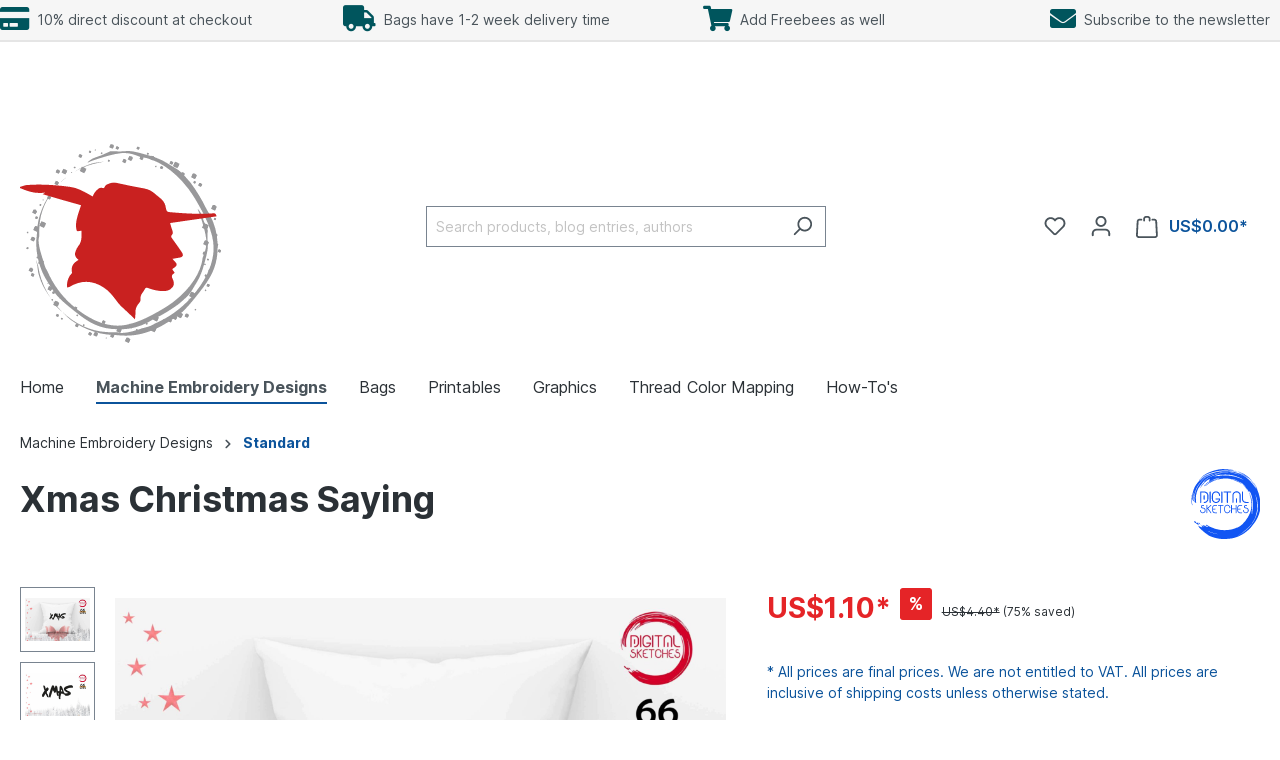

--- FILE ---
content_type: text/html; charset=UTF-8
request_url: https://shop.designitnow.ltd/Xmas-Christmas-Saying/N09260
body_size: 25363
content:
<!DOCTYPE html><html lang="en-GB" itemscope="itemscope" itemtype="https://schema.org/WebPage"><head><meta charset="utf-8"><meta name="viewport" content="width=device-width, initial-scale=1, shrink-to-fit=no"><meta name="author" content=""><meta name="robots" content="index,follow"><meta name="revisit-after" content="15 days"><meta name="keywords" content="Xmas SayingChristmas Machine Embroidery Design, Xmas Embroidery Pattern, Christmas Eve Designs, Holiday Embroidery Art, Feast Of Christmas, DIY Project Idea, Unique Digital Supplies For Embroidery Machines"><meta name="description" content="Christmas is the feast of the birth of Jesus Christ in Christianity. The feast day is December 25, Christmas Day, also known as the Solemnity of the Nativity of the Lord, the celebrations of which begin on the evening before Christmas Eve."><meta property="og:type" content="product"><meta property="og:site_name" content="DESIGN IT NOW LTD"><meta property="og:url" content="https://shop.designitnow.ltd/detail/9b49de2770c749e795baf71760e428e6"><meta property="og:title" content="Xmas Christmas Saying"><meta property="og:description" content="Christmas is the feast of the birth of Jesus Christ in Christianity. The feast day is December 25, Christmas Day, also known as the Solemnity of the Nativity of the Lord, the celebrations of which begin on the evening before Christmas Eve."><meta property="og:image" content="https://shop.designitnow.ltd/media/63/2f/4f/1635867274/christmas-saying-xmas-embroidery-motif (55).jpg"><meta property="product:brand" content="Digital Sketches"><meta property="product:price:amount" content="1.1"><meta property="product:price:currency" content="USD"><meta property="product:product_link" content="https://shop.designitnow.ltd/detail/9b49de2770c749e795baf71760e428e6"><meta name="twitter:card" content="product"><meta name="twitter:site" content="DESIGN IT NOW LTD"><meta name="twitter:title" content="Xmas Christmas Saying"><meta name="twitter:description" content="Christmas is the feast of the birth of Jesus Christ in Christianity. The feast day is December 25, Christmas Day, also known as the Solemnity of the Nativity of the Lord, the celebrations of which begin on the evening before Christmas Eve."><meta name="twitter:image" content="https://shop.designitnow.ltd/media/63/2f/4f/1635867274/christmas-saying-xmas-embroidery-motif (55).jpg"><meta itemprop="copyrightHolder" content="DESIGN IT NOW LTD"><meta itemprop="copyrightYear" content=""><meta itemprop="isFamilyFriendly" content="true"><meta itemprop="image" content="https://shop.designitnow.ltd/media/03/19/e8/1632549183/DIN-Logo.svg"><link rel="shortcut icon" href="https://shop.designitnow.ltd/media/03/19/e8/1632549183/DIN-Logo.svg"><link rel="apple-touch-icon" sizes="180x180" href="https://shop.designitnow.ltd/media/03/19/e8/1632549183/DIN-Logo.svg"><link rel="canonical" href="https://shop.designitnow.ltd/detail/9b49de2770c749e795baf71760e428e6"><title itemprop="name">Xmas Christmas Saying</title><link rel="stylesheet" href="https://shop.designitnow.ltd/theme/cdaa1ae478bacf87f2f78542e0155233/css/all.css?1713519279"><link rel="stylesheet" href="https://data.moori.net/fontawesome-free-5.15.4-web/css/all.min.css" crossorigin="anonymous"/><link rel="stylesheet" href="https://shop.designitnow.ltd/bundles/moorlfoundation/storefront/css/animate.css?1708418918"><style> :root { --moorl-advanced-search-width: 600px; } </style> <script>window.features={"V6_5_0_0":true,"v6.5.0.0":true,"V6_6_0_0":false,"v6.6.0.0":false,"V6_7_0_0":false,"v6.7.0.0":false,"VUE3":false,"vue3":false,"JOIN_FILTER":false,"join.filter":false,"MEDIA_PATH":false,"media.path":false,"ES_MULTILINGUAL_INDEX":false,"es.multilingual.index":false,"STOCK_HANDLING":false,"stock.handling":false,"ASYNC_THEME_COMPILATION":false,"async.theme.compilation":false};window.gtagActive=true;window.gtagURL='https://www.googletagmanager.com/gtag/js?id=UA-54516992-1';window.controllerName='product';window.actionName='index';window.trackOrders='1';window.gtagTrackingId='UA-54516992-1';window.dataLayer=window.dataLayer||[];window.gtagConfig={'anonymize_ip':'','cookie_domain':'none','cookie_prefix':'_swag_ga',};function gtag(){dataLayer.push(arguments);};window.useDefaultCookieConsent=true;window.activeNavigationId='2fd961f2456e4721830879d9a04b6ee1';window.router={'frontend.cart.offcanvas':'/checkout/offcanvas','frontend.cookie.offcanvas':'/cookie/offcanvas','frontend.checkout.finish.page':'/checkout/finish','frontend.checkout.info':'/widgets/checkout/info','frontend.menu.offcanvas':'/widgets/menu/offcanvas','frontend.cms.page':'/widgets/cms','frontend.cms.navigation.page':'/widgets/cms/navigation','frontend.account.addressbook':'/widgets/account/address-book','frontend.country.country-data':'/country/country-state-data','frontend.app-system.generate-token':'/app-system/Placeholder/generate-token',};window.salesChannelId='59de21fc05f647458c9868452b1db21e';window.breakpoints={"xs":0,"sm":576,"md":768,"lg":992,"xl":1200};window.customerLoggedInState=0;window.wishlistEnabled=1;window.themeAssetsPublicPath='https://shop.designitnow.ltd/theme/245d12d8e41f4a2aae57f4e90430ea1b/assets/';</script> <script src="https://shop.designitnow.ltd/theme/cdaa1ae478bacf87f2f78542e0155233/js/all.js?1713519279" defer></script></head><body class="is-ctl-product is-act-index"><style> i.fas {color: #00555d;font-size: 26px;font-style: normal;} .WCB-Item {color: #4a545b;font-size: 14px; } .WCB-Item a {color: #4a545b;} </style><div class="CB-container sticky-top" style="background: #f6f6f6;border-bottom: 2px solid #e5e5e5"><div class="wcon-bar" style="height: 40px;line-height: 40px;"><p class="WCB-Item WCB-first fai-left1-4 ctp-4"><a href="https://shop.designitnow.ltd/checkout/cart"><i class="fas fa-credit-card wcb-ring" aria-hidden="true"></i>&nbsp; 10% direct discount at checkout </a></p><p class="WCB-Item WCB-center fai-left2-4 ctp-4"><a href="https://shop.designitnow.ltd/Service/Shipping-and-Payment/"><i class="fas fa-truck " aria-hidden="true"></i>&nbsp; Bags have 1-2 week delivery time </a></p><p class="WCB-Item WCB-center fai-left3-4 ctp-4"><a href="https://shop.designitnow.ltd/Machine-Embroidery-Designs/Freebies/"><i class="fas fa-shopping-cart " aria-hidden="true"></i>&nbsp; Add Freebees as well </a></p><p class="WCB-Item WCB-last fai-left4-4 ctp-4"><a href="https://shop.designitnow.ltd/account/login?redirectTo=frontend.account.payment.page&amp;redirectParameters=%5B%5D"><i class="fas fa-envelope " aria-hidden="true"></i>&nbsp; Subscribe to the newsletter </a></p></div></div><noscript class="noscript-main"><div role="alert" class="alert alert-info alert-has-icon"> <span class="icon icon-info"><svg xmlns="http://www.w3.org/2000/svg" xmlns:xlink="http://www.w3.org/1999/xlink" width="24" height="24" viewBox="0 0 24 24"><defs><path d="M12 7c.5523 0 1 .4477 1 1s-.4477 1-1 1-1-.4477-1-1 .4477-1 1-1zm1 9c0 .5523-.4477 1-1 1s-1-.4477-1-1v-5c0-.5523.4477-1 1-1s1 .4477 1 1v5zm11-4c0 6.6274-5.3726 12-12 12S0 18.6274 0 12 5.3726 0 12 0s12 5.3726 12 12zM12 2C6.4772 2 2 6.4772 2 12s4.4772 10 10 10 10-4.4772 10-10S17.5228 2 12 2z" id="icons-default-info" /></defs><use xlink:href="#icons-default-info" fill="#758CA3" fill-rule="evenodd" /></svg></span> <div class="alert-content-container"><div class="alert-content"> To be able to use the full range of Shopware 6, we recommend activating Javascript in your browser. </div></div></div></noscript><header class="header-main"><div class="container"><div class="top-bar d-none d-lg-block"><nav class="top-bar-nav"></nav></div><div class="row align-items-center header-row"><div class="col-12 col-lg-auto header-logo-col"><div class="header-logo-main"><a class="header-logo-main-link" href="/" title="Go to homepage"><picture class="header-logo-picture"><img src="https://shop.designitnow.ltd/media/03/19/e8/1632549183/DIN-Logo.svg" alt="Go to homepage" class="img-fluid header-logo-main-img"></picture></a></div></div><div class="col-12 order-2 col-sm order-sm-1 header-search-col"><div class="row"><div class="col-sm-auto d-none d-sm-block d-lg-none"><div class="nav-main-toggle"> <button class="btn nav-main-toggle-btn header-actions-btn" type="button" data-offcanvas-menu="true" aria-label="Menu"> <span class="icon icon-stack"><svg xmlns="http://www.w3.org/2000/svg" xmlns:xlink="http://www.w3.org/1999/xlink" width="24" height="24" viewBox="0 0 24 24"><defs><path d="M3 13c-.5523 0-1-.4477-1-1s.4477-1 1-1h18c.5523 0 1 .4477 1 1s-.4477 1-1 1H3zm0-7c-.5523 0-1-.4477-1-1s.4477-1 1-1h18c.5523 0 1 .4477 1 1s-.4477 1-1 1H3zm0 14c-.5523 0-1-.4477-1-1s.4477-1 1-1h18c.5523 0 1 .4477 1 1s-.4477 1-1 1H3z" id="icons-default-stack" /></defs><use xlink:href="#icons-default-stack" fill="#758CA3" fill-rule="evenodd" /></svg></span> </button> </div></div><div class="col"><div class="collapse" id="searchCollapse"><div class="header-search"><form action="/search" method="get" data-search-form="true" data-search-widget-options='{&quot;searchWidgetMinChars&quot;:2}' data-url="/suggest?search=" class="header-search-form"><div class="input-group"><input type="search" name="search" class="form-control header-search-input" autocomplete="off" autocapitalize="off" placeholder="Search products, blog entries, authors" aria-label="Search products, blog entries, authors" value=""> <button type="submit" class="btn header-search-btn" aria-label="Search"> <span class="header-search-icon"> <span class="icon icon-search"><svg xmlns="http://www.w3.org/2000/svg" xmlns:xlink="http://www.w3.org/1999/xlink" width="24" height="24" viewBox="0 0 24 24"><defs><path d="M10.0944 16.3199 4.707 21.707c-.3905.3905-1.0237.3905-1.4142 0-.3905-.3905-.3905-1.0237 0-1.4142L8.68 14.9056C7.6271 13.551 7 11.8487 7 10c0-4.4183 3.5817-8 8-8s8 3.5817 8 8-3.5817 8-8 8c-1.8487 0-3.551-.627-4.9056-1.6801zM15 16c3.3137 0 6-2.6863 6-6s-2.6863-6-6-6-6 2.6863-6 6 2.6863 6 6 6z" id="icons-default-search" /></defs><use xlink:href="#icons-default-search" fill="#758CA3" fill-rule="evenodd" /></svg></span> </span> </button> </div></form></div></div></div></div></div><div class="col-12 order-1 col-sm-auto order-sm-2 header-actions-col"><div class="row g-0"><div class="col d-sm-none"><div class="menu-button"> <button class="btn nav-main-toggle-btn header-actions-btn" type="button" data-offcanvas-menu="true" aria-label="Menu"> <span class="icon icon-stack"><svg xmlns="http://www.w3.org/2000/svg" xmlns:xlink="http://www.w3.org/1999/xlink" width="24" height="24" viewBox="0 0 24 24"><use xlink:href="#icons-default-stack" fill="#758CA3" fill-rule="evenodd" /></svg></span> </button> </div></div><div class="col-auto d-sm-none"><div class="search-toggle"> <button class="btn header-actions-btn search-toggle-btn js-search-toggle-btn collapsed" type="button" data-bs-toggle="collapse" data-bs-target="#searchCollapse" aria-expanded="false" aria-controls="searchCollapse" aria-label="Search"> <span class="icon icon-search"><svg xmlns="http://www.w3.org/2000/svg" xmlns:xlink="http://www.w3.org/1999/xlink" width="24" height="24" viewBox="0 0 24 24"><use xlink:href="#icons-default-search" fill="#758CA3" fill-rule="evenodd" /></svg></span> </button> </div></div><div class="col-auto"><div class="header-wishlist"><a class="btn header-wishlist-btn header-actions-btn" href="/wishlist" title="Wishlist" aria-label="Wishlist"> <span class="header-wishlist-icon"> <span class="icon icon-heart"><svg xmlns="http://www.w3.org/2000/svg" xmlns:xlink="http://www.w3.org/1999/xlink" width="24" height="24" viewBox="0 0 24 24"><defs><path d="M20.0139 12.2998c1.8224-1.8224 1.8224-4.7772 0-6.5996-1.8225-1.8225-4.7772-1.8225-6.5997 0L12 7.1144l-1.4142-1.4142c-1.8225-1.8225-4.7772-1.8225-6.5997 0-1.8224 1.8224-1.8224 4.7772 0 6.5996l7.519 7.519a.7.7 0 0 0 .9899 0l7.5189-7.519zm1.4142 1.4142-7.519 7.519c-1.0543 1.0544-2.7639 1.0544-3.8183 0L2.572 13.714c-2.6035-2.6035-2.6035-6.8245 0-9.428 2.6035-2.6035 6.8246-2.6035 9.4281 0 2.6035-2.6035 6.8246-2.6035 9.428 0 2.6036 2.6035 2.6036 6.8245 0 9.428z" id="icons-default-heart" /></defs><use xlink:href="#icons-default-heart" fill="#758CA3" fill-rule="evenodd" /></svg></span> </span> <span class="badge bg-primary header-wishlist-badge" id="wishlist-basket" data-wishlist-storage="true" data-wishlist-storage-options="{&quot;listPath&quot;:&quot;\/wishlist\/list&quot;,&quot;mergePath&quot;:&quot;\/wishlist\/merge&quot;,&quot;pageletPath&quot;:&quot;\/wishlist\/merge\/pagelet&quot;}" data-wishlist-widget="true" data-wishlist-widget-options="{&quot;showCounter&quot;:true}"></span> </a></div></div><div class="col-auto"><div class="account-menu"><div class="dropdown"> <button class="btn account-menu-btn header-actions-btn" type="button" id="accountWidget" data-offcanvas-account-menu="true" data-bs-toggle="dropdown" aria-haspopup="true" aria-expanded="false" aria-label="Your account" title="Your account"> <span class="icon icon-avatar"><svg xmlns="http://www.w3.org/2000/svg" xmlns:xlink="http://www.w3.org/1999/xlink" width="24" height="24" viewBox="0 0 24 24"><defs><path d="M12 3C9.7909 3 8 4.7909 8 7c0 2.2091 1.7909 4 4 4 2.2091 0 4-1.7909 4-4 0-2.2091-1.7909-4-4-4zm0-2c3.3137 0 6 2.6863 6 6s-2.6863 6-6 6-6-2.6863-6-6 2.6863-6 6-6zM4 22.099c0 .5523-.4477 1-1 1s-1-.4477-1-1V20c0-2.7614 2.2386-5 5-5h10.0007c2.7614 0 5 2.2386 5 5v2.099c0 .5523-.4477 1-1 1s-1-.4477-1-1V20c0-1.6569-1.3431-3-3-3H7c-1.6569 0-3 1.3431-3 3v2.099z" id="icons-default-avatar" /></defs><use xlink:href="#icons-default-avatar" fill="#758CA3" fill-rule="evenodd" /></svg></span> </button> <div class="dropdown-menu dropdown-menu-end account-menu-dropdown js-account-menu-dropdown" aria-labelledby="accountWidget"><div class="offcanvas-header"> <button class="btn btn-light offcanvas-close js-offcanvas-close"> <span class="icon icon-x icon-sm"><svg xmlns="http://www.w3.org/2000/svg" xmlns:xlink="http://www.w3.org/1999/xlink" width="24" height="24" viewBox="0 0 24 24"><defs><path d="m10.5858 12-7.293-7.2929c-.3904-.3905-.3904-1.0237 0-1.4142.3906-.3905 1.0238-.3905 1.4143 0L12 10.5858l7.2929-7.293c.3905-.3904 1.0237-.3904 1.4142 0 .3905.3906.3905 1.0238 0 1.4143L13.4142 12l7.293 7.2929c.3904.3905.3904 1.0237 0 1.4142-.3906.3905-1.0238.3905-1.4143 0L12 13.4142l-7.2929 7.293c-.3905.3904-1.0237.3904-1.4142 0-.3905-.3906-.3905-1.0238 0-1.4143L10.5858 12z" id="icons-default-x" /></defs><use xlink:href="#icons-default-x" fill="#758CA3" fill-rule="evenodd" /></svg></span> Close menu </button> </div><div class="offcanvas-body"><div class="account-menu"><div class="dropdown-header account-menu-header"> Your account </div><div class="account-menu-login"><a href="/account/login" title="Log in" class="btn btn-primary account-menu-login-button"> Log in </a><div class="account-menu-register"> or <a href="/account/login" title="Sign up">sign up</a></div></div><div class="account-menu-links"><div class="header-account-menu"><div class="card account-menu-inner"><div class="list-group list-group-flush account-aside-list-group"><a href="/account" title="Overview" class="list-group-item list-group-item-action account-aside-item"> Overview </a><a href="/account/profile" title="Your profile" class="list-group-item list-group-item-action account-aside-item"> Your profile </a><a href="/account/address" title="Addresses" class="list-group-item list-group-item-action account-aside-item"> Addresses </a><a href="/account/payment" title="Payment methods" class="list-group-item list-group-item-action account-aside-item"> Payment methods </a><a href="/account/order" title="Orders" class="list-group-item list-group-item-action account-aside-item"> Orders </a></div></div></div></div></div></div></div></div></div></div><div class="col-auto"><div class="header-cart" data-offcanvas-cart="true"><a class="btn header-cart-btn header-actions-btn" href="/checkout/cart" data-cart-widget="true" title="Shopping cart" aria-label="Shopping cart"> <span class="header-cart-icon"> <span class="icon icon-bag"><svg xmlns="http://www.w3.org/2000/svg" xmlns:xlink="http://www.w3.org/1999/xlink" width="24" height="24" viewBox="0 0 24 24"><defs><path d="M5.892 3c.5523 0 1 .4477 1 1s-.4477 1-1 1H3.7895a1 1 0 0 0-.9986.9475l-.7895 15c-.029.5515.3946 1.0221.9987 1.0525h17.8102c.5523 0 1-.4477.9986-1.0525l-.7895-15A1 1 0 0 0 20.0208 5H17.892c-.5523 0-1-.4477-1-1s.4477-1 1-1h2.1288c1.5956 0 2.912 1.249 2.9959 2.8423l.7894 15c.0035.0788.0035.0788.0042.1577 0 1.6569-1.3432 3-3 3H3c-.079-.0007-.079-.0007-.1577-.0041-1.6546-.0871-2.9253-1.499-2.8382-3.1536l.7895-15C.8775 4.249 2.1939 3 3.7895 3H5.892zm4 2c0 .5523-.4477 1-1 1s-1-.4477-1-1V3c0-1.6569 1.3432-3 3-3h2c1.6569 0 3 1.3431 3 3v2c0 .5523-.4477 1-1 1s-1-.4477-1-1V3c0-.5523-.4477-1-1-1h-2c-.5523 0-1 .4477-1 1v2z" id="icons-default-bag" /></defs><use xlink:href="#icons-default-bag" fill="#758CA3" fill-rule="evenodd" /></svg></span> </span> <span class="header-cart-total"> US$0.00* </span> </a></div></div></div></div></div></div></header><div class="nav-main"><div class="main-navigation" id="mainNavigation" data-flyout-menu="true"><div class="container"><nav class="nav main-navigation-menu" itemscope="itemscope" itemtype="http://schema.org/SiteNavigationElement"><a class="nav-link main-navigation-link home-link" href="/" itemprop="url" title="Home"><div class="main-navigation-link-text"> <span itemprop="name">Home</span> </div></a><a class="nav-link main-navigation-link active" href="https://shop.designitnow.ltd/Machine-Embroidery-Designs/" itemprop="url" data-flyout-menu-trigger="54ad94722eec4c6583aff3997175aaba" title="Machine Embroidery Designs"><div class="main-navigation-link-text"> <span itemprop="name">Machine Embroidery Designs</span> </div></a><a class="nav-link main-navigation-link" href="https://shop.designitnow.ltd/Bags/" itemprop="url" data-flyout-menu-trigger="0d45b25fe8244e5b93efb4d4d8028f51" title="Bags"><div class="main-navigation-link-text"> <span itemprop="name">Bags</span> </div></a><a class="nav-link main-navigation-link" href="https://shop.designitnow.ltd/Printables/" itemprop="url" title="Printables"><div class="main-navigation-link-text"> <span itemprop="name">Printables</span> </div></a><a class="nav-link main-navigation-link" href="https://shop.designitnow.ltd/Graphics/" itemprop="url" data-flyout-menu-trigger="e538d2ab637949139c3dcc4726d9de21" title="Graphics"><div class="main-navigation-link-text"> <span itemprop="name">Graphics</span> </div></a><a class="nav-link main-navigation-link" href="https://colmap.designitnow.ltd" itemprop="url" target="_blank" title="Thread Color Mapping"><div class="main-navigation-link-text"> <span itemprop="name">Thread Color Mapping</span> </div></a><a class="nav-link main-navigation-link" href="https://shop.designitnow.ltd/How-To-s/" itemprop="url" title="How-To&#039;s"><div class="main-navigation-link-text"> <span itemprop="name">How-To&#039;s</span> </div></a></nav></div><div class="navigation-flyouts"><div class="navigation-flyout" data-flyout-menu-id="54ad94722eec4c6583aff3997175aaba"><div class="container"><div class="row navigation-flyout-bar"><div class="col"><div class="navigation-flyout-category-link"><a class="nav-link" href="https://shop.designitnow.ltd/Machine-Embroidery-Designs/" itemprop="url" title="Machine Embroidery Designs"> Show all Machine Embroidery Designs <span class="icon icon-arrow-right icon-primary"><svg xmlns="http://www.w3.org/2000/svg" xmlns:xlink="http://www.w3.org/1999/xlink" width="16" height="16" viewBox="0 0 16 16"><defs><path id="icons-solid-arrow-right" d="M6.7071 6.2929c-.3905-.3905-1.0237-.3905-1.4142 0-.3905.3905-.3905 1.0237 0 1.4142l3 3c.3905.3905 1.0237.3905 1.4142 0l3-3c.3905-.3905.3905-1.0237 0-1.4142-.3905-.3905-1.0237-.3905-1.4142 0L9 8.5858l-2.2929-2.293z" /></defs><use transform="rotate(-90 9 8.5)" xlink:href="#icons-solid-arrow-right" fill="#758CA3" fill-rule="evenodd" /></svg></span> </a></div></div><div class="col-auto"><div class="navigation-flyout-close js-close-flyout-menu"> <span class="icon icon-x"><svg xmlns="http://www.w3.org/2000/svg" xmlns:xlink="http://www.w3.org/1999/xlink" width="24" height="24" viewBox="0 0 24 24"><use xlink:href="#icons-default-x" fill="#758CA3" fill-rule="evenodd" /></svg></span> </div></div></div><div class="row navigation-flyout-content"><div class="col-8 col-xl-9"><div class="navigation-flyout-categories"><div class="row navigation-flyout-categories is-level-0"><div class="col-4 navigation-flyout-col"><a class="nav-item nav-link navigation-flyout-link is-level-0" href="https://shop.designitnow.ltd/Machine-Embroidery-Designs/Freebies/" itemprop="url" title="Freebies"> <span itemprop="name">Freebies</span> </a><div class="navigation-flyout-categories is-level-1"></div></div><div class="col-4 navigation-flyout-col"><a class="nav-item nav-link navigation-flyout-link is-level-0" href="https://shop.designitnow.ltd/Machine-Embroidery-Designs/Colored/" itemprop="url" title="Colored"> <span itemprop="name">Colored</span> </a><div class="navigation-flyout-categories is-level-1"></div></div><div class="col-4 navigation-flyout-col"><a class="nav-item nav-link navigation-flyout-link is-level-0" href="https://shop.designitnow.ltd/Machine-Embroidery-Designs/Monochrome/" itemprop="url" title="Monochrome"> <span itemprop="name">Monochrome</span> </a><div class="navigation-flyout-categories is-level-1"></div></div><div class="col-4 navigation-flyout-col"><a class="nav-item nav-link navigation-flyout-link is-level-0 active" href="https://shop.designitnow.ltd/Machine-Embroidery-Designs/Standard/" itemprop="url" title="Standard"> <span itemprop="name">Standard</span> </a><div class="navigation-flyout-categories is-level-1"></div></div><div class="col-4 navigation-flyout-col"><a class="nav-item nav-link navigation-flyout-link is-level-0" href="https://shop.designitnow.ltd/Machine-Embroidery-Designs/Custom-Digitizing/" itemprop="url" title="Custom Digitizing"> <span itemprop="name">Custom Digitizing</span> </a><div class="navigation-flyout-categories is-level-1"></div></div><div class="col-4 navigation-flyout-col"><a class="nav-item nav-link navigation-flyout-link is-level-0" href="https://shop.designitnow.ltd/Machine-Embroidery-Designs/Appliques/" itemprop="url" title="Appliques"> <span itemprop="name">Appliques</span> </a><div class="navigation-flyout-categories is-level-1"></div></div><div class="col-4 navigation-flyout-col"><a class="nav-item nav-link navigation-flyout-link is-level-0" href="https://shop.designitnow.ltd/Machine-Embroidery-Designs/Bundles/" itemprop="url" title="Bundles"> <span itemprop="name">Bundles</span> </a><div class="navigation-flyout-categories is-level-1"></div></div><div class="col-4 navigation-flyout-col"><a class="nav-item nav-link navigation-flyout-link is-level-0" href="https://shop.designitnow.ltd/Machine-Embroidery-Designs/Animals/" itemprop="url" title="Animals"> <span itemprop="name">Animals</span> </a><div class="navigation-flyout-categories is-level-1"><div class="navigation-flyout-col"><a class="nav-item nav-link navigation-flyout-link is-level-1" href="https://shop.designitnow.ltd/Machine-Embroidery-Designs/Animals/Birds/" itemprop="url" title="Birds"> <span itemprop="name">Birds</span> </a><div class="navigation-flyout-categories is-level-2"></div></div><div class="navigation-flyout-col"><a class="nav-item nav-link navigation-flyout-link is-level-1" href="https://shop.designitnow.ltd/Machine-Embroidery-Designs/Animals/Cats/" itemprop="url" title="Cats"> <span itemprop="name">Cats</span> </a><div class="navigation-flyout-categories is-level-2"></div></div><div class="navigation-flyout-col"><a class="nav-item nav-link navigation-flyout-link is-level-1" href="https://shop.designitnow.ltd/Machine-Embroidery-Designs/Animals/Dinosaurs/" itemprop="url" title="Dinosaurs"> <span itemprop="name">Dinosaurs</span> </a><div class="navigation-flyout-categories is-level-2"></div></div><div class="navigation-flyout-col"><a class="nav-item nav-link navigation-flyout-link is-level-1" href="https://shop.designitnow.ltd/Machine-Embroidery-Designs/Animals/Dogs/" itemprop="url" title="Dogs"> <span itemprop="name">Dogs</span> </a><div class="navigation-flyout-categories is-level-2"></div></div><div class="navigation-flyout-col"><a class="nav-item nav-link navigation-flyout-link is-level-1" href="https://shop.designitnow.ltd/Machine-Embroidery-Designs/Animals/Farm-Life/" itemprop="url" title="Farm Life"> <span itemprop="name">Farm Life</span> </a><div class="navigation-flyout-categories is-level-2"></div></div><div class="navigation-flyout-col"><a class="nav-item nav-link navigation-flyout-link is-level-1" href="https://shop.designitnow.ltd/Machine-Embroidery-Designs/Animals/Horses/" itemprop="url" title="Horses"> <span itemprop="name">Horses</span> </a><div class="navigation-flyout-categories is-level-2"></div></div><div class="navigation-flyout-col"><a class="nav-item nav-link navigation-flyout-link is-level-1" href="https://shop.designitnow.ltd/Machine-Embroidery-Designs/Animals/Insects-Reptiles-Rodents/" itemprop="url" title="Insects/Reptiles/Rodents"> <span itemprop="name">Insects/Reptiles/Rodents</span> </a><div class="navigation-flyout-categories is-level-2"></div></div><div class="navigation-flyout-col"><a class="nav-item nav-link navigation-flyout-link is-level-1" href="https://shop.designitnow.ltd/Machine-Embroidery-Designs/Animals/Marine-Life/" itemprop="url" title="Marine Life"> <span itemprop="name">Marine Life</span> </a><div class="navigation-flyout-categories is-level-2"></div></div><div class="navigation-flyout-col"><a class="nav-item nav-link navigation-flyout-link is-level-1" href="https://shop.designitnow.ltd/Machine-Embroidery-Designs/Animals/Wildlife/" itemprop="url" title="Wildlife"> <span itemprop="name">Wildlife</span> </a><div class="navigation-flyout-categories is-level-2"></div></div></div></div><div class="col-4 navigation-flyout-col"><a class="nav-item nav-link navigation-flyout-link is-level-0" href="https://shop.designitnow.ltd/Machine-Embroidery-Designs/Art/" itemprop="url" title="Art"> <span itemprop="name">Art</span> </a><div class="navigation-flyout-categories is-level-1"></div></div><div class="col-4 navigation-flyout-col"><a class="nav-item nav-link navigation-flyout-link is-level-0" href="https://shop.designitnow.ltd/Machine-Embroidery-Designs/Decorations/" itemprop="url" title="Decorations"> <span itemprop="name">Decorations</span> </a><div class="navigation-flyout-categories is-level-1"><div class="navigation-flyout-col"><a class="nav-item nav-link navigation-flyout-link is-level-1" href="https://shop.designitnow.ltd/Machine-Embroidery-Designs/Decorations/Borders/" itemprop="url" title="Borders"> <span itemprop="name">Borders</span> </a><div class="navigation-flyout-categories is-level-2"></div></div><div class="navigation-flyout-col"><a class="nav-item nav-link navigation-flyout-link is-level-1" href="https://shop.designitnow.ltd/Machine-Embroidery-Designs/Decorations/Ornaments/" itemprop="url" title="Ornaments"> <span itemprop="name">Ornaments</span> </a><div class="navigation-flyout-categories is-level-2"></div></div></div></div><div class="col-4 navigation-flyout-col"><a class="nav-item nav-link navigation-flyout-link is-level-0" href="https://shop.designitnow.ltd/Machine-Embroidery-Designs/Fantasy/" itemprop="url" title="Fantasy"> <span itemprop="name">Fantasy</span> </a><div class="navigation-flyout-categories is-level-1"></div></div><div class="col-4 navigation-flyout-col"><a class="nav-item nav-link navigation-flyout-link is-level-0" href="https://shop.designitnow.ltd/Machine-Embroidery-Designs/Fonts/" itemprop="url" title="Fonts"> <span itemprop="name">Fonts</span> </a><div class="navigation-flyout-categories is-level-1"><div class="navigation-flyout-col"><a class="nav-item nav-link navigation-flyout-link is-level-1" href="https://shop.designitnow.ltd/Machine-Embroidery-Designs/Fonts/Basic/" itemprop="url" title="Basic"> <span itemprop="name">Basic</span> </a><div class="navigation-flyout-categories is-level-2"></div></div><div class="navigation-flyout-col"><a class="nav-item nav-link navigation-flyout-link is-level-1" href="https://shop.designitnow.ltd/Machine-Embroidery-Designs/Fonts/Fancy/" itemprop="url" title="Fancy"> <span itemprop="name">Fancy</span> </a><div class="navigation-flyout-categories is-level-2"></div></div><div class="navigation-flyout-col"><a class="nav-item nav-link navigation-flyout-link is-level-1" href="https://shop.designitnow.ltd/Machine-Embroidery-Designs/Fonts/Foreign-Look/" itemprop="url" title="Foreign Look"> <span itemprop="name">Foreign Look</span> </a><div class="navigation-flyout-categories is-level-2"></div></div><div class="navigation-flyout-col"><a class="nav-item nav-link navigation-flyout-link is-level-1" href="https://shop.designitnow.ltd/Machine-Embroidery-Designs/Fonts/Graffiti/" itemprop="url" title="Graffiti"> <span itemprop="name">Graffiti</span> </a><div class="navigation-flyout-categories is-level-2"></div></div><div class="navigation-flyout-col"><a class="nav-item nav-link navigation-flyout-link is-level-1" href="https://shop.designitnow.ltd/Machine-Embroidery-Designs/Fonts/Script/" itemprop="url" title="Script"> <span itemprop="name">Script</span> </a><div class="navigation-flyout-categories is-level-2"></div></div></div></div><div class="col-4 navigation-flyout-col"><a class="nav-item nav-link navigation-flyout-link is-level-0" href="https://shop.designitnow.ltd/Machine-Embroidery-Designs/Food/" itemprop="url" title="Food"> <span itemprop="name">Food</span> </a><div class="navigation-flyout-categories is-level-1"></div></div><div class="col-4 navigation-flyout-col"><a class="nav-item nav-link navigation-flyout-link is-level-0" href="https://shop.designitnow.ltd/Machine-Embroidery-Designs/Holidays/" itemprop="url" title="Holidays"> <span itemprop="name">Holidays</span> </a><div class="navigation-flyout-categories is-level-1"><div class="navigation-flyout-col"><a class="nav-item nav-link navigation-flyout-link is-level-1" href="https://shop.designitnow.ltd/Machine-Embroidery-Designs/Holidays/Christmas/" itemprop="url" title="Christmas"> <span itemprop="name">Christmas</span> </a><div class="navigation-flyout-categories is-level-2"></div></div><div class="navigation-flyout-col"><a class="nav-item nav-link navigation-flyout-link is-level-1" href="https://shop.designitnow.ltd/Machine-Embroidery-Designs/Holidays/Easter/" itemprop="url" title="Easter"> <span itemprop="name">Easter</span> </a><div class="navigation-flyout-categories is-level-2"></div></div><div class="navigation-flyout-col"><a class="nav-item nav-link navigation-flyout-link is-level-1" href="https://shop.designitnow.ltd/Machine-Embroidery-Designs/Holidays/Valentine-s-Day/" itemprop="url" title="Valentine&#039;s Day"> <span itemprop="name">Valentine&#039;s Day</span> </a><div class="navigation-flyout-categories is-level-2"></div></div></div></div><div class="col-4 navigation-flyout-col"><a class="nav-item nav-link navigation-flyout-link is-level-0" href="https://shop.designitnow.ltd/Machine-Embroidery-Designs/International/" itemprop="url" title="International"> <span itemprop="name">International</span> </a><div class="navigation-flyout-categories is-level-1"><div class="navigation-flyout-col"><a class="nav-item nav-link navigation-flyout-link is-level-1" href="https://shop.designitnow.ltd/Machine-Embroidery-Designs/International/Cultures/" itemprop="url" title="Cultures"> <span itemprop="name">Cultures</span> </a><div class="navigation-flyout-categories is-level-2"></div></div><div class="navigation-flyout-col"><a class="nav-item nav-link navigation-flyout-link is-level-1" href="https://shop.designitnow.ltd/Machine-Embroidery-Designs/International/Flags/" itemprop="url" title="Flags"> <span itemprop="name">Flags</span> </a><div class="navigation-flyout-categories is-level-2"></div></div></div></div><div class="col-4 navigation-flyout-col"><a class="nav-item nav-link navigation-flyout-link is-level-0" href="https://shop.designitnow.ltd/Machine-Embroidery-Designs/Music/" itemprop="url" title="Music"> <span itemprop="name">Music</span> </a><div class="navigation-flyout-categories is-level-1"></div></div><div class="col-4 navigation-flyout-col"><a class="nav-item nav-link navigation-flyout-link is-level-0" href="https://shop.designitnow.ltd/Machine-Embroidery-Designs/Nature/" itemprop="url" title="Nature"> <span itemprop="name">Nature</span> </a><div class="navigation-flyout-categories is-level-1"><div class="navigation-flyout-col"><a class="nav-item nav-link navigation-flyout-link is-level-1" href="https://shop.designitnow.ltd/Machine-Embroidery-Designs/Nature/Flowers/" itemprop="url" title="Flowers"> <span itemprop="name">Flowers</span> </a><div class="navigation-flyout-categories is-level-2"></div></div><div class="navigation-flyout-col"><a class="nav-item nav-link navigation-flyout-link is-level-1" href="https://shop.designitnow.ltd/Machine-Embroidery-Designs/Nature/Fruits/" itemprop="url" title="Fruits"> <span itemprop="name">Fruits</span> </a><div class="navigation-flyout-categories is-level-2"></div></div><div class="navigation-flyout-col"><a class="nav-item nav-link navigation-flyout-link is-level-1" href="https://shop.designitnow.ltd/Machine-Embroidery-Designs/Nature/Mushrooms/" itemprop="url" title="Mushrooms"> <span itemprop="name">Mushrooms</span> </a><div class="navigation-flyout-categories is-level-2"></div></div><div class="navigation-flyout-col"><a class="nav-item nav-link navigation-flyout-link is-level-1" href="https://shop.designitnow.ltd/Machine-Embroidery-Designs/Nature/Plants/" itemprop="url" title="Plants"> <span itemprop="name">Plants</span> </a><div class="navigation-flyout-categories is-level-2"></div></div><div class="navigation-flyout-col"><a class="nav-item nav-link navigation-flyout-link is-level-1" href="https://shop.designitnow.ltd/Machine-Embroidery-Designs/Nature/Space/" itemprop="url" title="Space"> <span itemprop="name">Space</span> </a><div class="navigation-flyout-categories is-level-2"></div></div><div class="navigation-flyout-col"><a class="nav-item nav-link navigation-flyout-link is-level-1" href="https://shop.designitnow.ltd/Machine-Embroidery-Designs/Nature/Trees/" itemprop="url" title="Trees"> <span itemprop="name">Trees</span> </a><div class="navigation-flyout-categories is-level-2"></div></div></div></div><div class="col-4 navigation-flyout-col"><a class="nav-item nav-link navigation-flyout-link is-level-0" href="https://shop.designitnow.ltd/Machine-Embroidery-Designs/People/" itemprop="url" title="People"> <span itemprop="name">People</span> </a><div class="navigation-flyout-categories is-level-1"><div class="navigation-flyout-col"><a class="nav-item nav-link navigation-flyout-link is-level-1" href="https://shop.designitnow.ltd/Machine-Embroidery-Designs/People/Celebrities/" itemprop="url" title="Celebrities"> <span itemprop="name">Celebrities</span> </a><div class="navigation-flyout-categories is-level-2"></div></div><div class="navigation-flyout-col"><a class="nav-item nav-link navigation-flyout-link is-level-1" href="https://shop.designitnow.ltd/Machine-Embroidery-Designs/People/Children/" itemprop="url" title="Children"> <span itemprop="name">Children</span> </a><div class="navigation-flyout-categories is-level-2"></div></div><div class="navigation-flyout-col"><a class="nav-item nav-link navigation-flyout-link is-level-1" href="https://shop.designitnow.ltd/Machine-Embroidery-Designs/People/Woman-Man/" itemprop="url" title="Woman/Man"> <span itemprop="name">Woman/Man</span> </a><div class="navigation-flyout-categories is-level-2"></div></div></div></div><div class="col-4 navigation-flyout-col"><a class="nav-item nav-link navigation-flyout-link is-level-0" href="https://shop.designitnow.ltd/Machine-Embroidery-Designs/Religion/" itemprop="url" title="Religion"> <span itemprop="name">Religion</span> </a><div class="navigation-flyout-categories is-level-1"></div></div><div class="col-4 navigation-flyout-col"><a class="nav-item nav-link navigation-flyout-link is-level-0" href="https://shop.designitnow.ltd/Machine-Embroidery-Designs/Sayings-Quotes/" itemprop="url" title="Sayings/Quotes"> <span itemprop="name">Sayings/Quotes</span> </a><div class="navigation-flyout-categories is-level-1"></div></div><div class="col-4 navigation-flyout-col"><a class="nav-item nav-link navigation-flyout-link is-level-0" href="https://shop.designitnow.ltd/Machine-Embroidery-Designs/Symbols-Signs/" itemprop="url" title="Symbols/Signs"> <span itemprop="name">Symbols/Signs</span> </a><div class="navigation-flyout-categories is-level-1"></div></div><div class="col-4 navigation-flyout-col"><a class="nav-item nav-link navigation-flyout-link is-level-0" href="https://shop.designitnow.ltd/Machine-Embroidery-Designs/Science/" itemprop="url" title="Science"> <span itemprop="name">Science</span> </a><div class="navigation-flyout-categories is-level-1"><div class="navigation-flyout-col"><a class="nav-item nav-link navigation-flyout-link is-level-1" href="https://shop.designitnow.ltd/Machine-Embroidery-Designs/Science/Astronomy/" itemprop="url" title="Astronomy"> <span itemprop="name">Astronomy</span> </a><div class="navigation-flyout-categories is-level-2"></div></div><div class="navigation-flyout-col"><a class="nav-item nav-link navigation-flyout-link is-level-1" href="https://shop.designitnow.ltd/Machine-Embroidery-Designs/Science/Biology/" itemprop="url" title="Biology"> <span itemprop="name">Biology</span> </a><div class="navigation-flyout-categories is-level-2"></div></div><div class="navigation-flyout-col"><a class="nav-item nav-link navigation-flyout-link is-level-1" href="https://shop.designitnow.ltd/Machine-Embroidery-Designs/Science/Computer/" itemprop="url" title="Computer"> <span itemprop="name">Computer</span> </a><div class="navigation-flyout-categories is-level-2"></div></div><div class="navigation-flyout-col"><a class="nav-item nav-link navigation-flyout-link is-level-1" href="https://shop.designitnow.ltd/Machine-Embroidery-Designs/Science/Mathematics/" itemprop="url" title="Mathematics"> <span itemprop="name">Mathematics</span> </a><div class="navigation-flyout-categories is-level-2"></div></div><div class="navigation-flyout-col"><a class="nav-item nav-link navigation-flyout-link is-level-1" href="https://shop.designitnow.ltd/Machine-Embroidery-Designs/Science/Science-Fiction/" itemprop="url" title="Science Fiction"> <span itemprop="name">Science Fiction</span> </a><div class="navigation-flyout-categories is-level-2"></div></div></div></div><div class="col-4 navigation-flyout-col"><a class="nav-item nav-link navigation-flyout-link is-level-0" href="https://shop.designitnow.ltd/Machine-Embroidery-Designs/Sports/" itemprop="url" title="Sports"> <span itemprop="name">Sports</span> </a><div class="navigation-flyout-categories is-level-1"><div class="navigation-flyout-col"><a class="nav-item nav-link navigation-flyout-link is-level-1" href="https://shop.designitnow.ltd/Machine-Embroidery-Designs/Sports/Fitness/" itemprop="url" title="Fitness"> <span itemprop="name">Fitness</span> </a><div class="navigation-flyout-categories is-level-2"></div></div><div class="navigation-flyout-col"><a class="nav-item nav-link navigation-flyout-link is-level-1" href="https://shop.designitnow.ltd/Machine-Embroidery-Designs/Sports/Individual-Sports/" itemprop="url" title="Individual Sports"> <span itemprop="name">Individual Sports</span> </a><div class="navigation-flyout-categories is-level-2"></div></div><div class="navigation-flyout-col"><a class="nav-item nav-link navigation-flyout-link is-level-1" href="https://shop.designitnow.ltd/Machine-Embroidery-Designs/Sports/Team-Sports/" itemprop="url" title="Team Sports"> <span itemprop="name">Team Sports</span> </a><div class="navigation-flyout-categories is-level-2"></div></div><div class="navigation-flyout-col"><a class="nav-item nav-link navigation-flyout-link is-level-1" href="https://shop.designitnow.ltd/Machine-Embroidery-Designs/Sports/Water-Sports/" itemprop="url" title="Water Sports"> <span itemprop="name">Water Sports</span> </a><div class="navigation-flyout-categories is-level-2"></div></div><div class="navigation-flyout-col"><a class="nav-item nav-link navigation-flyout-link is-level-1" href="https://shop.designitnow.ltd/Machine-Embroidery-Designs/Sports/Winter-Sports/" itemprop="url" title="Winter Sports"> <span itemprop="name">Winter Sports</span> </a><div class="navigation-flyout-categories is-level-2"></div></div></div></div><div class="col-4 navigation-flyout-col"><a class="nav-item nav-link navigation-flyout-link is-level-0" href="https://shop.designitnow.ltd/Machine-Embroidery-Designs/Transportation/" itemprop="url" title="Transportation"> <span itemprop="name">Transportation</span> </a><div class="navigation-flyout-categories is-level-1"><div class="navigation-flyout-col"><a class="nav-item nav-link navigation-flyout-link is-level-1" href="https://shop.designitnow.ltd/Machine-Embroidery-Designs/Transportation/Airplanes/" itemprop="url" title="Airplanes"> <span itemprop="name">Airplanes</span> </a><div class="navigation-flyout-categories is-level-2"></div></div><div class="navigation-flyout-col"><a class="nav-item nav-link navigation-flyout-link is-level-1" href="https://shop.designitnow.ltd/Machine-Embroidery-Designs/Transportation/Bicycles/" itemprop="url" title="Bicycles"> <span itemprop="name">Bicycles</span> </a><div class="navigation-flyout-categories is-level-2"></div></div><div class="navigation-flyout-col"><a class="nav-item nav-link navigation-flyout-link is-level-1" href="https://shop.designitnow.ltd/Machine-Embroidery-Designs/Transportation/Boats/" itemprop="url" title="Boats"> <span itemprop="name">Boats</span> </a><div class="navigation-flyout-categories is-level-2"></div></div><div class="navigation-flyout-col"><a class="nav-item nav-link navigation-flyout-link is-level-1" href="https://shop.designitnow.ltd/Machine-Embroidery-Designs/Transportation/Cars/" itemprop="url" title="Cars"> <span itemprop="name">Cars</span> </a><div class="navigation-flyout-categories is-level-2"></div></div><div class="navigation-flyout-col"><a class="nav-item nav-link navigation-flyout-link is-level-1" href="https://shop.designitnow.ltd/Machine-Embroidery-Designs/Transportation/Motorcycles/" itemprop="url" title="Motorcycles"> <span itemprop="name">Motorcycles</span> </a><div class="navigation-flyout-categories is-level-2"></div></div><div class="navigation-flyout-col"><a class="nav-item nav-link navigation-flyout-link is-level-1" href="https://shop.designitnow.ltd/Machine-Embroidery-Designs/Transportation/Spacecraft/" itemprop="url" title="Spacecraft"> <span itemprop="name">Spacecraft</span> </a><div class="navigation-flyout-categories is-level-2"></div></div><div class="navigation-flyout-col"><a class="nav-item nav-link navigation-flyout-link is-level-1" href="https://shop.designitnow.ltd/Machine-Embroidery-Designs/Transportation/Trains/" itemprop="url" title="Trains"> <span itemprop="name">Trains</span> </a><div class="navigation-flyout-categories is-level-2"></div></div></div></div></div></div></div><div class="col-4 col-xl-3"><div class="navigation-flyout-teaser"><a class="navigation-flyout-teaser-image-container" href="https://shop.designitnow.ltd/Machine-Embroidery-Designs/" title="Machine Embroidery Designs"><img src="https://shop.designitnow.ltd/media/b3/20/d4/1631665509/machine-embroidery-design-category.jpg" srcset="https://shop.designitnow.ltd/thumbnail/b3/20/d4/1631665509/machine-embroidery-design-category_800x800.jpg 800w, https://shop.designitnow.ltd/thumbnail/b3/20/d4/1631665509/machine-embroidery-design-category_1920x1920.jpg 1920w, https://shop.designitnow.ltd/thumbnail/b3/20/d4/1631665509/machine-embroidery-design-category_400x400.jpg 400w" sizes="310px" class="navigation-flyout-teaser-image" data-object-fit="cover" loading="lazy" /></a></div></div></div></div></div><div class="navigation-flyout" data-flyout-menu-id="0d45b25fe8244e5b93efb4d4d8028f51"><div class="container"><div class="row navigation-flyout-bar"><div class="col"><div class="navigation-flyout-category-link"><a class="nav-link" href="https://shop.designitnow.ltd/Bags/" itemprop="url" title="Bags"> Show all Bags <span class="icon icon-arrow-right icon-primary"><svg xmlns="http://www.w3.org/2000/svg" xmlns:xlink="http://www.w3.org/1999/xlink" width="16" height="16" viewBox="0 0 16 16"><use transform="rotate(-90 9 8.5)" xlink:href="#icons-solid-arrow-right" fill="#758CA3" fill-rule="evenodd" /></svg></span> </a></div></div><div class="col-auto"><div class="navigation-flyout-close js-close-flyout-menu"> <span class="icon icon-x"><svg xmlns="http://www.w3.org/2000/svg" xmlns:xlink="http://www.w3.org/1999/xlink" width="24" height="24" viewBox="0 0 24 24"><use xlink:href="#icons-default-x" fill="#758CA3" fill-rule="evenodd" /></svg></span> </div></div></div><div class="row navigation-flyout-content"><div class="col-8 col-xl-9"><div class="navigation-flyout-categories"><div class="row navigation-flyout-categories is-level-0"><div class="col-4 navigation-flyout-col"><a class="nav-item nav-link navigation-flyout-link is-level-0" href="https://shop.designitnow.ltd/Bags/Collections/" itemprop="url" title="Collections"> <span itemprop="name">Collections</span> </a><div class="navigation-flyout-categories is-level-1"><div class="navigation-flyout-col"><a class="nav-item nav-link navigation-flyout-link is-level-1" href="https://shop.designitnow.ltd/Bags/Collections/Duo-Statement/" itemprop="url" title="Duo Statement"> <span itemprop="name">Duo Statement</span> </a><div class="navigation-flyout-categories is-level-2"></div></div><div class="navigation-flyout-col"><a class="nav-item nav-link navigation-flyout-link is-level-1" href="https://shop.designitnow.ltd/Bags/Collections/Classic/" itemprop="url" title="Classic"> <span itemprop="name">Classic</span> </a><div class="navigation-flyout-categories is-level-2"></div></div><div class="navigation-flyout-col"><a class="nav-item nav-link navigation-flyout-link is-level-1" href="https://shop.designitnow.ltd/Bags/Collections/Just-Say-It/" itemprop="url" title="Just Say It"> <span itemprop="name">Just Say It</span> </a><div class="navigation-flyout-categories is-level-2"></div></div><div class="navigation-flyout-col"><a class="nav-item nav-link navigation-flyout-link is-level-1" href="https://shop.designitnow.ltd/Bags/Collections/Cat/" itemprop="url" title="Cat"> <span itemprop="name">Cat</span> </a><div class="navigation-flyout-categories is-level-2"></div></div><div class="navigation-flyout-col"><a class="nav-item nav-link navigation-flyout-link is-level-1" href="https://shop.designitnow.ltd/Bags/Collections/Dog/" itemprop="url" title="Dog"> <span itemprop="name">Dog</span> </a><div class="navigation-flyout-categories is-level-2"></div></div><div class="navigation-flyout-col"><a class="nav-item nav-link navigation-flyout-link is-level-1" href="https://shop.designitnow.ltd/Bags/Collections/Deer/" itemprop="url" title="Deer"> <span itemprop="name">Deer</span> </a><div class="navigation-flyout-categories is-level-2"></div></div><div class="navigation-flyout-col"><a class="nav-item nav-link navigation-flyout-link is-level-1" href="https://shop.designitnow.ltd/Bags/Collections/Elephant/" itemprop="url" title="Elephant"> <span itemprop="name">Elephant</span> </a><div class="navigation-flyout-categories is-level-2"></div></div><div class="navigation-flyout-col"><a class="nav-item nav-link navigation-flyout-link is-level-1" href="https://shop.designitnow.ltd/Bags/Collections/Fox/" itemprop="url" title="Fox"> <span itemprop="name">Fox</span> </a><div class="navigation-flyout-categories is-level-2"></div></div><div class="navigation-flyout-col"><a class="nav-item nav-link navigation-flyout-link is-level-1" href="https://shop.designitnow.ltd/Bags/Collections/Giraffe/" itemprop="url" title="Giraffe"> <span itemprop="name">Giraffe</span> </a><div class="navigation-flyout-categories is-level-2"></div></div><div class="navigation-flyout-col"><a class="nav-item nav-link navigation-flyout-link is-level-1" href="https://shop.designitnow.ltd/Bags/Collections/Monkey/" itemprop="url" title="Monkey"> <span itemprop="name">Monkey</span> </a><div class="navigation-flyout-categories is-level-2"></div></div><div class="navigation-flyout-col"><a class="nav-item nav-link navigation-flyout-link is-level-1" href="https://shop.designitnow.ltd/Bags/Collections/Panda/" itemprop="url" title="Panda"> <span itemprop="name">Panda</span> </a><div class="navigation-flyout-categories is-level-2"></div></div><div class="navigation-flyout-col"><a class="nav-item nav-link navigation-flyout-link is-level-1" href="https://shop.designitnow.ltd/Bags/Collections/Sheep/" itemprop="url" title="Sheep"> <span itemprop="name">Sheep</span> </a><div class="navigation-flyout-categories is-level-2"></div></div></div></div><div class="col-4 navigation-flyout-col"><a class="nav-item nav-link navigation-flyout-link is-level-0" href="https://shop.designitnow.ltd/Bags/Crossbody/" itemprop="url" title="Crossbody "> <span itemprop="name">Crossbody </span> </a><div class="navigation-flyout-categories is-level-1"></div></div><div class="col-4 navigation-flyout-col"><a class="nav-item nav-link navigation-flyout-link is-level-0" href="https://shop.designitnow.ltd/Bags/Laptop/" itemprop="url" title="Laptop"> <span itemprop="name">Laptop</span> </a><div class="navigation-flyout-categories is-level-1"></div></div><div class="col-4 navigation-flyout-col"><a class="nav-item nav-link navigation-flyout-link is-level-0" href="https://shop.designitnow.ltd/Bags/Phone/" itemprop="url" title="Phone"> <span itemprop="name">Phone</span> </a><div class="navigation-flyout-categories is-level-1"></div></div><div class="col-4 navigation-flyout-col"><a class="nav-item nav-link navigation-flyout-link is-level-0" href="https://shop.designitnow.ltd/Bags/Tablet/" itemprop="url" title="Tablet"> <span itemprop="name">Tablet</span> </a><div class="navigation-flyout-categories is-level-1"></div></div><div class="col-4 navigation-flyout-col"><a class="nav-item nav-link navigation-flyout-link is-level-0" href="https://shop.designitnow.ltd/Bags/Totes/" itemprop="url" title="Totes"> <span itemprop="name">Totes</span> </a><div class="navigation-flyout-categories is-level-1"></div></div></div></div></div><div class="col-4 col-xl-3"><div class="navigation-flyout-teaser"><a class="navigation-flyout-teaser-image-container" href="https://shop.designitnow.ltd/Bags/" title="Bags"><img src="https://shop.designitnow.ltd/media/57/fc/24/1631389813/kekoyu-designer-bags-category.jpg" srcset="https://shop.designitnow.ltd/thumbnail/57/fc/24/1631389813/kekoyu-designer-bags-category_800x800.jpg 800w, https://shop.designitnow.ltd/thumbnail/57/fc/24/1631389813/kekoyu-designer-bags-category_400x400.jpg 400w, https://shop.designitnow.ltd/thumbnail/57/fc/24/1631389813/kekoyu-designer-bags-category_1920x1920.jpg 1920w" sizes="310px" class="navigation-flyout-teaser-image" data-object-fit="cover" loading="lazy" /></a></div></div></div></div></div><div class="navigation-flyout" data-flyout-menu-id="e538d2ab637949139c3dcc4726d9de21"><div class="container"><div class="row navigation-flyout-bar"><div class="col"><div class="navigation-flyout-category-link"><a class="nav-link" href="https://shop.designitnow.ltd/Graphics/" itemprop="url" title="Graphics"> Show all Graphics <span class="icon icon-arrow-right icon-primary"><svg xmlns="http://www.w3.org/2000/svg" xmlns:xlink="http://www.w3.org/1999/xlink" width="16" height="16" viewBox="0 0 16 16"><use transform="rotate(-90 9 8.5)" xlink:href="#icons-solid-arrow-right" fill="#758CA3" fill-rule="evenodd" /></svg></span> </a></div></div><div class="col-auto"><div class="navigation-flyout-close js-close-flyout-menu"> <span class="icon icon-x"><svg xmlns="http://www.w3.org/2000/svg" xmlns:xlink="http://www.w3.org/1999/xlink" width="24" height="24" viewBox="0 0 24 24"><use xlink:href="#icons-default-x" fill="#758CA3" fill-rule="evenodd" /></svg></span> </div></div></div><div class="row navigation-flyout-content"><div class="col-8 col-xl-9"><div class="navigation-flyout-categories"><div class="row navigation-flyout-categories is-level-0"><div class="col-4 navigation-flyout-col"><a class="nav-item nav-link navigation-flyout-link is-level-0" href="https://shop.designitnow.ltd/Graphics/Freebies/" itemprop="url" title="Freebies"> <span itemprop="name">Freebies</span> </a><div class="navigation-flyout-categories is-level-1"></div></div><div class="col-4 navigation-flyout-col"><a class="nav-item nav-link navigation-flyout-link is-level-0" href="https://shop.designitnow.ltd/Graphics/Custom-Digitizing/" itemprop="url" title="Custom Digitizing"> <span itemprop="name">Custom Digitizing</span> </a><div class="navigation-flyout-categories is-level-1"></div></div><div class="col-4 navigation-flyout-col"><a class="nav-item nav-link navigation-flyout-link is-level-0" href="https://shop.designitnow.ltd/Graphics/Art/" itemprop="url" title="Art"> <span itemprop="name">Art</span> </a><div class="navigation-flyout-categories is-level-1"></div></div><div class="col-4 navigation-flyout-col"><a class="nav-item nav-link navigation-flyout-link is-level-0" href="https://shop.designitnow.ltd/Graphics/Animals/" itemprop="url" title="Animals"> <span itemprop="name">Animals</span> </a><div class="navigation-flyout-categories is-level-1"></div></div><div class="col-4 navigation-flyout-col"><a class="nav-item nav-link navigation-flyout-link is-level-0" href="https://shop.designitnow.ltd/Graphics/Fantasy/" itemprop="url" title="Fantasy"> <span itemprop="name">Fantasy</span> </a><div class="navigation-flyout-categories is-level-1"></div></div><div class="col-4 navigation-flyout-col"><a class="nav-item nav-link navigation-flyout-link is-level-0" href="https://shop.designitnow.ltd/Graphics/Fonts/" itemprop="url" title="Fonts"> <span itemprop="name">Fonts</span> </a><div class="navigation-flyout-categories is-level-1"></div></div><div class="col-4 navigation-flyout-col"><a class="nav-item nav-link navigation-flyout-link is-level-0" href="https://shop.designitnow.ltd/Graphics/Holidays/" itemprop="url" title="Holidays"> <span itemprop="name">Holidays</span> </a><div class="navigation-flyout-categories is-level-1"></div></div><div class="col-4 navigation-flyout-col"><a class="nav-item nav-link navigation-flyout-link is-level-0" href="https://shop.designitnow.ltd/Graphics/Nature/" itemprop="url" title="Nature"> <span itemprop="name">Nature</span> </a><div class="navigation-flyout-categories is-level-1"></div></div><div class="col-4 navigation-flyout-col"><a class="nav-item nav-link navigation-flyout-link is-level-0" href="https://shop.designitnow.ltd/Graphics/People/" itemprop="url" title="People"> <span itemprop="name">People</span> </a><div class="navigation-flyout-categories is-level-1"></div></div><div class="col-4 navigation-flyout-col"><a class="nav-item nav-link navigation-flyout-link is-level-0" href="https://shop.designitnow.ltd/Graphics/Sayings-Quotes/" itemprop="url" title="Sayings/Quotes"> <span itemprop="name">Sayings/Quotes</span> </a><div class="navigation-flyout-categories is-level-1"></div></div><div class="col-4 navigation-flyout-col"><a class="nav-item nav-link navigation-flyout-link is-level-0" href="https://shop.designitnow.ltd/Graphics/Symbols-Signs/" itemprop="url" title="Symbols/Signs"> <span itemprop="name">Symbols/Signs</span> </a><div class="navigation-flyout-categories is-level-1"></div></div><div class="col-4 navigation-flyout-col"><a class="nav-item nav-link navigation-flyout-link is-level-0" href="https://shop.designitnow.ltd/Graphics/Sports/" itemprop="url" title="Sports"> <span itemprop="name">Sports</span> </a><div class="navigation-flyout-categories is-level-1"></div></div><div class="col-4 navigation-flyout-col"><a class="nav-item nav-link navigation-flyout-link is-level-0" href="https://shop.designitnow.ltd/Graphics/Transportation/" itemprop="url" title="Transportation"> <span itemprop="name">Transportation</span> </a><div class="navigation-flyout-categories is-level-1"></div></div></div></div></div><div class="col-4 col-xl-3"><div class="navigation-flyout-teaser"><a class="navigation-flyout-teaser-image-container" href="https://shop.designitnow.ltd/Graphics/" title="Graphics"><img src="https://shop.designitnow.ltd/media/73/fe/8e/1631288066/vector-graphics-cad-files-clip-art-category.jpg" srcset="https://shop.designitnow.ltd/thumbnail/73/fe/8e/1631288066/vector-graphics-cad-files-clip-art-category_400x400.jpg 400w, https://shop.designitnow.ltd/thumbnail/73/fe/8e/1631288066/vector-graphics-cad-files-clip-art-category_1920x1920.jpg 1920w, https://shop.designitnow.ltd/thumbnail/73/fe/8e/1631288066/vector-graphics-cad-files-clip-art-category_800x800.jpg 800w" sizes="310px" class="navigation-flyout-teaser-image" data-object-fit="cover" loading="lazy" /></a></div></div></div></div></div></div></div></div><div class="d-none js-navigation-offcanvas-initial-content"><div class="offcanvas-header"> <button class="btn btn-light offcanvas-close js-offcanvas-close"> <span class="icon icon-x icon-sm"><svg xmlns="http://www.w3.org/2000/svg" xmlns:xlink="http://www.w3.org/1999/xlink" width="24" height="24" viewBox="0 0 24 24"><use xlink:href="#icons-default-x" fill="#758CA3" fill-rule="evenodd" /></svg></span> Close menu </button> </div><div class="offcanvas-body"><nav class="nav navigation-offcanvas-actions"></nav><div class="navigation-offcanvas-container js-navigation-offcanvas"><div class="navigation-offcanvas-overlay-content js-navigation-offcanvas-overlay-content"><a class="nav-item nav-link is-home-link navigation-offcanvas-link js-navigation-offcanvas-link" href="/widgets/menu/offcanvas" itemprop="url" title="Show all categories"> <span class="navigation-offcanvas-link-icon js-navigation-offcanvas-loading-icon"> <span class="icon icon-stack"><svg xmlns="http://www.w3.org/2000/svg" xmlns:xlink="http://www.w3.org/1999/xlink" width="24" height="24" viewBox="0 0 24 24"><use xlink:href="#icons-default-stack" fill="#758CA3" fill-rule="evenodd" /></svg></span> </span> <span itemprop="name"> Show all categories </span> </a><a class="nav-item nav-link navigation-offcanvas-headline" href="https://shop.designitnow.ltd/Machine-Embroidery-Designs/Standard/" itemprop="url"> <span itemprop="name"> Standard </span> </a><a class="nav-item nav-link is-back-link navigation-offcanvas-link js-navigation-offcanvas-link" href="/widgets/menu/offcanvas?navigationId=54ad94722eec4c6583aff3997175aaba" itemprop="url" title="Back"> <span class="navigation-offcanvas-link-icon js-navigation-offcanvas-loading-icon"> <span class="icon icon-arrow-medium-left icon-sm"><svg xmlns="http://www.w3.org/2000/svg" xmlns:xlink="http://www.w3.org/1999/xlink" width="16" height="16" viewBox="0 0 16 16"><defs><path id="icons-solid-arrow-medium-left" d="M4.7071 5.2929c-.3905-.3905-1.0237-.3905-1.4142 0-.3905.3905-.3905 1.0237 0 1.4142l4 4c.3905.3905 1.0237.3905 1.4142 0l4-4c.3905-.3905.3905-1.0237 0-1.4142-.3905-.3905-1.0237-.3905-1.4142 0L8 8.5858l-3.2929-3.293z" /></defs><use transform="matrix(0 -1 -1 0 16 16)" xlink:href="#icons-solid-arrow-medium-left" fill="#758CA3" fill-rule="evenodd" /></svg></span> </span> <span itemprop="name"> Back </span> </a><ul class="list-unstyled navigation-offcanvas-list"><li class="navigation-offcanvas-list-item"><a class="nav-item nav-link navigation-offcanvas-link is-current-category" href="https://shop.designitnow.ltd/Machine-Embroidery-Designs/Standard/" itemprop="url" title="Standard"> <span itemprop="name"> Show Standard </span> </a></li></ul></div></div></div></div><main class="content-main"><div class="flashbags container"></div><div class="container"><div class="container-main"><nav aria-label="breadcrumb"><ol class="breadcrumb" itemscope itemtype="https://schema.org/BreadcrumbList"><li class="breadcrumb-item" itemprop="itemListElement" itemscope itemtype="https://schema.org/ListItem"><a href="https://shop.designitnow.ltd/Machine-Embroidery-Designs/" class="breadcrumb-link " title="Machine Embroidery Designs" itemprop="item"><link itemprop="url" href="https://shop.designitnow.ltd/Machine-Embroidery-Designs/"> <span class="breadcrumb-title" itemprop="name">Machine Embroidery Designs</span> </a><meta itemprop="position" content="1"></li><div class="breadcrumb-placeholder"> <span class="icon icon-arrow-medium-right icon-fluid"><svg xmlns="http://www.w3.org/2000/svg" xmlns:xlink="http://www.w3.org/1999/xlink" width="16" height="16" viewBox="0 0 16 16"><defs><path id="icons-solid-arrow-medium-right" d="M4.7071 5.2929c-.3905-.3905-1.0237-.3905-1.4142 0-.3905.3905-.3905 1.0237 0 1.4142l4 4c.3905.3905 1.0237.3905 1.4142 0l4-4c.3905-.3905.3905-1.0237 0-1.4142-.3905-.3905-1.0237-.3905-1.4142 0L8 8.5858l-3.2929-3.293z" /></defs><use transform="rotate(-90 8 8)" xlink:href="#icons-solid-arrow-medium-right" fill="#758CA3" fill-rule="evenodd" /></svg></span> </div><li class="breadcrumb-item" aria-current="page" itemprop="itemListElement" itemscope itemtype="https://schema.org/ListItem"><a href="https://shop.designitnow.ltd/Machine-Embroidery-Designs/Standard/" class="breadcrumb-link is-active" title="Standard" itemprop="item"><link itemprop="url" href="https://shop.designitnow.ltd/Machine-Embroidery-Designs/Standard/"> <span class="breadcrumb-title" itemprop="name">Standard</span> </a><meta itemprop="position" content="2"></li></ol></nav><div class="product-detail" itemscope itemtype="https://schema.org/Product"><div class="product-detail-content"><div class="row align-items-center product-detail-headline"><div class="col product-detail-name-container"><h1 class="product-detail-name" itemprop="name"> Xmas Christmas Saying </h1></div><div class="col-md-auto product-detail-manufacturer"><a href="https://www.facebook.com/DigitalSketchesDesign/posts/" class="product-detail-manufacturer-link" rel="noreferrer noopener" target="_blank" title="Digital Sketches"><img src="https://shop.designitnow.ltd/media/f3/7b/8e/1631304563/DS-Logo.svg" class="product-detail-manufacturer-logo" alt="Digital Sketches" title="Digital Sketches" loading="eager" /></a></div></div><div class="row product-detail-main"><div class="col-lg-7 product-detail-media"><div class="cms-element-"><div class="row gallery-slider-row is-loading js-gallery-zoom-modal-container" data-magnifier="true" data-magnifier-options='{"keepAspectRatioOnZoom":false}' data-gallery-slider="true" data-gallery-slider-options='{&quot;slider&quot;:{&quot;navPosition&quot;:&quot;bottom&quot;,&quot;speed&quot;:500,&quot;gutter&quot;:5,&quot;controls&quot;:true,&quot;autoHeight&quot;:false,&quot;startIndex&quot;:1},&quot;thumbnailSlider&quot;:{&quot;items&quot;:5,&quot;slideBy&quot;:4,&quot;controls&quot;:true,&quot;startIndex&quot;:1,&quot;responsive&quot;:{&quot;xs&quot;:{&quot;enabled&quot;:false,&quot;controls&quot;:false},&quot;sm&quot;:{&quot;enabled&quot;:false,&quot;controls&quot;:false},&quot;md&quot;:{&quot;axis&quot;:&quot;vertical&quot;},&quot;lg&quot;:{&quot;axis&quot;:&quot;vertical&quot;},&quot;xl&quot;:{&quot;axis&quot;:&quot;vertical&quot;},&quot;xxl&quot;:{&quot;axis&quot;:&quot;vertical&quot;}}}}'><div class="gallery-slider-col col order-1 order-md-2" data-zoom-modal="true"><div class="base-slider gallery-slider"><div class="gallery-slider-container" data-gallery-slider-container="true"><div class="gallery-slider-item-container"><div class="gallery-slider-item is-contain js-magnifier-container" style="min-height: 430px"><img src="https://shop.designitnow.ltd/media/63/2f/4f/1635867274/christmas-saying-xmas-embroidery-motif%20%2855%29.jpg" srcset="https://shop.designitnow.ltd/thumbnail/63/2f/4f/1635867274/christmas-saying-xmas-embroidery-motif%20%2855%29_1920x1920.jpg 1920w, https://shop.designitnow.ltd/thumbnail/63/2f/4f/1635867274/christmas-saying-xmas-embroidery-motif%20%2855%29_800x800.jpg 800w, https://shop.designitnow.ltd/thumbnail/63/2f/4f/1635867274/christmas-saying-xmas-embroidery-motif%20%2855%29_400x400.jpg 400w" class="img-fluid gallery-slider-image magnifier-image js-magnifier-image" alt="Xmas Christmas Saying" title="Xmas Christmas Saying" data-full-image="https://shop.designitnow.ltd/media/63/2f/4f/1635867274/christmas-saying-xmas-embroidery-motif (55).jpg" data-object-fit="contain" itemprop="image" loading="eager" /></div></div><div class="gallery-slider-item-container"><div class="gallery-slider-item is-contain js-magnifier-container" style="min-height: 430px"><img src="https://shop.designitnow.ltd/media/64/d0/a7/1635867274/christmas-saying-xmas-embroidery-motif%20%2853%29.jpg" srcset="https://shop.designitnow.ltd/thumbnail/64/d0/a7/1635867274/christmas-saying-xmas-embroidery-motif%20%2853%29_800x800.jpg 800w, https://shop.designitnow.ltd/thumbnail/64/d0/a7/1635867274/christmas-saying-xmas-embroidery-motif%20%2853%29_400x400.jpg 400w, https://shop.designitnow.ltd/thumbnail/64/d0/a7/1635867274/christmas-saying-xmas-embroidery-motif%20%2853%29_1920x1920.jpg 1920w" class="img-fluid gallery-slider-image magnifier-image js-magnifier-image" alt="Xmas Christmas Saying" title="Xmas Christmas Saying" data-full-image="https://shop.designitnow.ltd/media/64/d0/a7/1635867274/christmas-saying-xmas-embroidery-motif (53).jpg" data-object-fit="contain" itemprop="image" loading="eager" /></div></div><div class="gallery-slider-item-container"><div class="gallery-slider-item is-contain js-magnifier-container" style="min-height: 430px"><img src="https://shop.designitnow.ltd/media/13/29/b9/1635867274/christmas-saying-xmas-embroidery-motif%20%2859%29.jpg" srcset="https://shop.designitnow.ltd/thumbnail/13/29/b9/1635867274/christmas-saying-xmas-embroidery-motif%20%2859%29_400x400.jpg 400w, https://shop.designitnow.ltd/thumbnail/13/29/b9/1635867274/christmas-saying-xmas-embroidery-motif%20%2859%29_800x800.jpg 800w, https://shop.designitnow.ltd/thumbnail/13/29/b9/1635867274/christmas-saying-xmas-embroidery-motif%20%2859%29_1920x1920.jpg 1920w" class="img-fluid gallery-slider-image magnifier-image js-magnifier-image" alt="Xmas Christmas Saying" title="Xmas Christmas Saying" data-full-image="https://shop.designitnow.ltd/media/13/29/b9/1635867274/christmas-saying-xmas-embroidery-motif (59).jpg" data-object-fit="contain" itemprop="image" loading="eager" /></div></div><div class="gallery-slider-item-container"><div class="gallery-slider-item is-contain js-magnifier-container" style="min-height: 430px"><img src="https://shop.designitnow.ltd/media/e7/f6/20/1635867274/christmas-saying-xmas-embroidery-motif%20%2858%29.jpg" srcset="https://shop.designitnow.ltd/thumbnail/e7/f6/20/1635867274/christmas-saying-xmas-embroidery-motif%20%2858%29_1920x1920.jpg 1920w, https://shop.designitnow.ltd/thumbnail/e7/f6/20/1635867274/christmas-saying-xmas-embroidery-motif%20%2858%29_800x800.jpg 800w, https://shop.designitnow.ltd/thumbnail/e7/f6/20/1635867274/christmas-saying-xmas-embroidery-motif%20%2858%29_400x400.jpg 400w" class="img-fluid gallery-slider-image magnifier-image js-magnifier-image" alt="Xmas Christmas Saying" title="Xmas Christmas Saying" data-full-image="https://shop.designitnow.ltd/media/e7/f6/20/1635867274/christmas-saying-xmas-embroidery-motif (58).jpg" data-object-fit="contain" itemprop="image" loading="eager" /></div></div><div class="gallery-slider-item-container"><div class="gallery-slider-item is-contain js-magnifier-container" style="min-height: 430px"><img src="https://shop.designitnow.ltd/media/69/71/3b/1635867274/christmas-saying-xmas-embroidery-motif%20%2854%29.jpg" srcset="https://shop.designitnow.ltd/thumbnail/69/71/3b/1635867274/christmas-saying-xmas-embroidery-motif%20%2854%29_800x800.jpg 800w, https://shop.designitnow.ltd/thumbnail/69/71/3b/1635867274/christmas-saying-xmas-embroidery-motif%20%2854%29_1920x1920.jpg 1920w, https://shop.designitnow.ltd/thumbnail/69/71/3b/1635867274/christmas-saying-xmas-embroidery-motif%20%2854%29_400x400.jpg 400w" class="img-fluid gallery-slider-image magnifier-image js-magnifier-image" alt="Xmas Christmas Saying" title="Xmas Christmas Saying" data-full-image="https://shop.designitnow.ltd/media/69/71/3b/1635867274/christmas-saying-xmas-embroidery-motif (54).jpg" data-object-fit="contain" itemprop="image" loading="eager" /></div></div><div class="gallery-slider-item-container"><div class="gallery-slider-item is-contain js-magnifier-container" style="min-height: 430px"><img src="https://shop.designitnow.ltd/media/38/b0/49/1635867274/christmas-saying-xmas-embroidery-motif%20%2856%29.jpg" srcset="https://shop.designitnow.ltd/thumbnail/38/b0/49/1635867274/christmas-saying-xmas-embroidery-motif%20%2856%29_1920x1920.jpg 1920w, https://shop.designitnow.ltd/thumbnail/38/b0/49/1635867274/christmas-saying-xmas-embroidery-motif%20%2856%29_400x400.jpg 400w, https://shop.designitnow.ltd/thumbnail/38/b0/49/1635867274/christmas-saying-xmas-embroidery-motif%20%2856%29_800x800.jpg 800w" class="img-fluid gallery-slider-image magnifier-image js-magnifier-image" alt="Xmas Christmas Saying" title="Xmas Christmas Saying" data-full-image="https://shop.designitnow.ltd/media/38/b0/49/1635867274/christmas-saying-xmas-embroidery-motif (56).jpg" data-object-fit="contain" itemprop="image" loading="eager" /></div></div><div class="gallery-slider-item-container"><div class="gallery-slider-item is-contain js-magnifier-container" style="min-height: 430px"><img src="https://shop.designitnow.ltd/media/29/c8/7b/1635867274/christmas-saying-xmas-embroidery-motif%20%2857%29.jpg" srcset="https://shop.designitnow.ltd/thumbnail/29/c8/7b/1635867274/christmas-saying-xmas-embroidery-motif%20%2857%29_800x800.jpg 800w, https://shop.designitnow.ltd/thumbnail/29/c8/7b/1635867274/christmas-saying-xmas-embroidery-motif%20%2857%29_1920x1920.jpg 1920w, https://shop.designitnow.ltd/thumbnail/29/c8/7b/1635867274/christmas-saying-xmas-embroidery-motif%20%2857%29_400x400.jpg 400w" class="img-fluid gallery-slider-image magnifier-image js-magnifier-image" alt="Xmas Christmas Saying" title="Xmas Christmas Saying" data-full-image="https://shop.designitnow.ltd/media/29/c8/7b/1635867274/christmas-saying-xmas-embroidery-motif (57).jpg" data-object-fit="contain" itemprop="image" loading="eager" /></div></div><div class="gallery-slider-item-container"><div class="gallery-slider-item is-contain js-magnifier-container" style="min-height: 430px"><img src="https://shop.designitnow.ltd/media/e9/b9/3f/1635867281/christmas-saying-xmas-embroidery-motif%20%281%29.jpg" srcset="https://shop.designitnow.ltd/thumbnail/e9/b9/3f/1635867281/christmas-saying-xmas-embroidery-motif%20%281%29_400x400.jpg 400w, https://shop.designitnow.ltd/thumbnail/e9/b9/3f/1635867281/christmas-saying-xmas-embroidery-motif%20%281%29_1920x1920.jpg 1920w, https://shop.designitnow.ltd/thumbnail/e9/b9/3f/1635867281/christmas-saying-xmas-embroidery-motif%20%281%29_800x800.jpg 800w" class="img-fluid gallery-slider-image magnifier-image js-magnifier-image" alt="Xmas Christmas Saying" title="Xmas Christmas Saying" data-full-image="https://shop.designitnow.ltd/media/e9/b9/3f/1635867281/christmas-saying-xmas-embroidery-motif (1).jpg" data-object-fit="contain" itemprop="image" loading="eager" /></div></div><div class="gallery-slider-item-container"><div class="gallery-slider-item is-contain js-magnifier-container" style="min-height: 430px"><img src="https://shop.designitnow.ltd/media/5a/0f/ae/1635867294/christmas-saying-xmas-embroidery-motif%20%282%29.jpg" srcset="https://shop.designitnow.ltd/thumbnail/5a/0f/ae/1635867294/christmas-saying-xmas-embroidery-motif%20%282%29_1920x1920.jpg 1920w, https://shop.designitnow.ltd/thumbnail/5a/0f/ae/1635867294/christmas-saying-xmas-embroidery-motif%20%282%29_800x800.jpg 800w, https://shop.designitnow.ltd/thumbnail/5a/0f/ae/1635867294/christmas-saying-xmas-embroidery-motif%20%282%29_400x400.jpg 400w" class="img-fluid gallery-slider-image magnifier-image js-magnifier-image" alt="Xmas Christmas Saying" title="Xmas Christmas Saying" data-full-image="https://shop.designitnow.ltd/media/5a/0f/ae/1635867294/christmas-saying-xmas-embroidery-motif (2).jpg" data-object-fit="contain" itemprop="image" loading="eager" /></div></div><div class="gallery-slider-item-container"><div class="gallery-slider-item is-contain js-magnifier-container" style="min-height: 430px"><img src="https://shop.designitnow.ltd/media/f2/29/8c/1635867294/christmas-saying-xmas-embroidery-motif%20%2812%29.jpg" srcset="https://shop.designitnow.ltd/thumbnail/f2/29/8c/1635867294/christmas-saying-xmas-embroidery-motif%20%2812%29_400x400.jpg 400w, https://shop.designitnow.ltd/thumbnail/f2/29/8c/1635867294/christmas-saying-xmas-embroidery-motif%20%2812%29_1920x1920.jpg 1920w, https://shop.designitnow.ltd/thumbnail/f2/29/8c/1635867294/christmas-saying-xmas-embroidery-motif%20%2812%29_800x800.jpg 800w" class="img-fluid gallery-slider-image magnifier-image js-magnifier-image" alt="Xmas Christmas Saying" title="Xmas Christmas Saying" data-full-image="https://shop.designitnow.ltd/media/f2/29/8c/1635867294/christmas-saying-xmas-embroidery-motif (12).jpg" data-object-fit="contain" itemprop="image" loading="eager" /></div></div><div class="gallery-slider-item-container"><div class="gallery-slider-item is-contain js-magnifier-container" style="min-height: 430px"><img src="https://shop.designitnow.ltd/media/84/c7/66/1635867294/christmas-saying-xmas-embroidery-motif%20%285%29.jpg" srcset="https://shop.designitnow.ltd/thumbnail/84/c7/66/1635867294/christmas-saying-xmas-embroidery-motif%20%285%29_400x400.jpg 400w, https://shop.designitnow.ltd/thumbnail/84/c7/66/1635867294/christmas-saying-xmas-embroidery-motif%20%285%29_800x800.jpg 800w, https://shop.designitnow.ltd/thumbnail/84/c7/66/1635867294/christmas-saying-xmas-embroidery-motif%20%285%29_1920x1920.jpg 1920w" class="img-fluid gallery-slider-image magnifier-image js-magnifier-image" alt="Xmas Christmas Saying" title="Xmas Christmas Saying" data-full-image="https://shop.designitnow.ltd/media/84/c7/66/1635867294/christmas-saying-xmas-embroidery-motif (5).jpg" data-object-fit="contain" itemprop="image" loading="eager" /></div></div><div class="gallery-slider-item-container"><div class="gallery-slider-item is-contain js-magnifier-container" style="min-height: 430px"><img src="https://shop.designitnow.ltd/media/1b/89/87/1635867302/christmas-saying-xmas-embroidery-motif%20%284%29.jpg" srcset="https://shop.designitnow.ltd/thumbnail/1b/89/87/1635867302/christmas-saying-xmas-embroidery-motif%20%284%29_400x400.jpg 400w, https://shop.designitnow.ltd/thumbnail/1b/89/87/1635867302/christmas-saying-xmas-embroidery-motif%20%284%29_1920x1920.jpg 1920w, https://shop.designitnow.ltd/thumbnail/1b/89/87/1635867302/christmas-saying-xmas-embroidery-motif%20%284%29_800x800.jpg 800w" class="img-fluid gallery-slider-image magnifier-image js-magnifier-image" alt="Xmas Christmas Saying" title="Xmas Christmas Saying" data-full-image="https://shop.designitnow.ltd/media/1b/89/87/1635867302/christmas-saying-xmas-embroidery-motif (4).jpg" data-object-fit="contain" itemprop="image" loading="eager" /></div></div><div class="gallery-slider-item-container"><div class="gallery-slider-item is-contain js-magnifier-container" style="min-height: 430px"><img src="https://shop.designitnow.ltd/media/c3/eb/83/1635867299/christmas-saying-xmas-embroidery-motif%20%289%29.jpg" srcset="https://shop.designitnow.ltd/thumbnail/c3/eb/83/1635867299/christmas-saying-xmas-embroidery-motif%20%289%29_800x800.jpg 800w, https://shop.designitnow.ltd/thumbnail/c3/eb/83/1635867299/christmas-saying-xmas-embroidery-motif%20%289%29_400x400.jpg 400w, https://shop.designitnow.ltd/thumbnail/c3/eb/83/1635867299/christmas-saying-xmas-embroidery-motif%20%289%29_1920x1920.jpg 1920w" class="img-fluid gallery-slider-image magnifier-image js-magnifier-image" alt="Xmas Christmas Saying" title="Xmas Christmas Saying" data-full-image="https://shop.designitnow.ltd/media/c3/eb/83/1635867299/christmas-saying-xmas-embroidery-motif (9).jpg" data-object-fit="contain" itemprop="image" loading="eager" /></div></div><div class="gallery-slider-item-container"><div class="gallery-slider-item is-contain js-magnifier-container" style="min-height: 430px"><img src="https://shop.designitnow.ltd/media/5a/04/9e/1635867302/christmas-saying-xmas-embroidery-motif%20%2833%29.jpg" srcset="https://shop.designitnow.ltd/thumbnail/5a/04/9e/1635867302/christmas-saying-xmas-embroidery-motif%20%2833%29_800x800.jpg 800w, https://shop.designitnow.ltd/thumbnail/5a/04/9e/1635867302/christmas-saying-xmas-embroidery-motif%20%2833%29_1920x1920.jpg 1920w, https://shop.designitnow.ltd/thumbnail/5a/04/9e/1635867302/christmas-saying-xmas-embroidery-motif%20%2833%29_400x400.jpg 400w" class="img-fluid gallery-slider-image magnifier-image js-magnifier-image" alt="Xmas Christmas Saying" title="Xmas Christmas Saying" data-full-image="https://shop.designitnow.ltd/media/5a/04/9e/1635867302/christmas-saying-xmas-embroidery-motif (33).jpg" data-object-fit="contain" itemprop="image" loading="eager" /></div></div><div class="gallery-slider-item-container"><div class="gallery-slider-item is-contain js-magnifier-container" style="min-height: 430px"><img src="https://shop.designitnow.ltd/media/ff/b0/ac/1635867297/christmas-saying-xmas-embroidery-motif%20%283%29.jpg" srcset="https://shop.designitnow.ltd/thumbnail/ff/b0/ac/1635867297/christmas-saying-xmas-embroidery-motif%20%283%29_800x800.jpg 800w, https://shop.designitnow.ltd/thumbnail/ff/b0/ac/1635867297/christmas-saying-xmas-embroidery-motif%20%283%29_1920x1920.jpg 1920w, https://shop.designitnow.ltd/thumbnail/ff/b0/ac/1635867297/christmas-saying-xmas-embroidery-motif%20%283%29_400x400.jpg 400w" class="img-fluid gallery-slider-image magnifier-image js-magnifier-image" alt="Xmas Christmas Saying" title="Xmas Christmas Saying" data-full-image="https://shop.designitnow.ltd/media/ff/b0/ac/1635867297/christmas-saying-xmas-embroidery-motif (3).jpg" data-object-fit="contain" itemprop="image" loading="eager" /></div></div><div class="gallery-slider-item-container"><div class="gallery-slider-item is-contain js-magnifier-container" style="min-height: 430px"><img src="https://shop.designitnow.ltd/media/3e/f0/ec/1635867301/christmas-saying-xmas-embroidery-motif%20%2813%29.jpg" srcset="https://shop.designitnow.ltd/thumbnail/3e/f0/ec/1635867301/christmas-saying-xmas-embroidery-motif%20%2813%29_800x800.jpg 800w, https://shop.designitnow.ltd/thumbnail/3e/f0/ec/1635867301/christmas-saying-xmas-embroidery-motif%20%2813%29_400x400.jpg 400w, https://shop.designitnow.ltd/thumbnail/3e/f0/ec/1635867301/christmas-saying-xmas-embroidery-motif%20%2813%29_1920x1920.jpg 1920w" class="img-fluid gallery-slider-image magnifier-image js-magnifier-image" alt="Xmas Christmas Saying" title="Xmas Christmas Saying" data-full-image="https://shop.designitnow.ltd/media/3e/f0/ec/1635867301/christmas-saying-xmas-embroidery-motif (13).jpg" data-object-fit="contain" itemprop="image" loading="eager" /></div></div><div class="gallery-slider-item-container"><div class="gallery-slider-item is-contain js-magnifier-container" style="min-height: 430px"><img src="https://shop.designitnow.ltd/media/f1/ae/75/1635867302/christmas-saying-xmas-embroidery-motif%20%2814%29.jpg" srcset="https://shop.designitnow.ltd/thumbnail/f1/ae/75/1635867302/christmas-saying-xmas-embroidery-motif%20%2814%29_400x400.jpg 400w, https://shop.designitnow.ltd/thumbnail/f1/ae/75/1635867302/christmas-saying-xmas-embroidery-motif%20%2814%29_1920x1920.jpg 1920w, https://shop.designitnow.ltd/thumbnail/f1/ae/75/1635867302/christmas-saying-xmas-embroidery-motif%20%2814%29_800x800.jpg 800w" class="img-fluid gallery-slider-image magnifier-image js-magnifier-image" alt="Xmas Christmas Saying" title="Xmas Christmas Saying" data-full-image="https://shop.designitnow.ltd/media/f1/ae/75/1635867302/christmas-saying-xmas-embroidery-motif (14).jpg" data-object-fit="contain" itemprop="image" loading="eager" /></div></div><div class="gallery-slider-item-container"><div class="gallery-slider-item is-contain js-magnifier-container" style="min-height: 430px"><img src="https://shop.designitnow.ltd/media/00/b0/ba/1635867304/christmas-saying-xmas-embroidery-motif%20%286%29.jpg" srcset="https://shop.designitnow.ltd/thumbnail/00/b0/ba/1635867304/christmas-saying-xmas-embroidery-motif%20%286%29_400x400.jpg 400w, https://shop.designitnow.ltd/thumbnail/00/b0/ba/1635867304/christmas-saying-xmas-embroidery-motif%20%286%29_1920x1920.jpg 1920w, https://shop.designitnow.ltd/thumbnail/00/b0/ba/1635867304/christmas-saying-xmas-embroidery-motif%20%286%29_800x800.jpg 800w" class="img-fluid gallery-slider-image magnifier-image js-magnifier-image" alt="Xmas Christmas Saying" title="Xmas Christmas Saying" data-full-image="https://shop.designitnow.ltd/media/00/b0/ba/1635867304/christmas-saying-xmas-embroidery-motif (6).jpg" data-object-fit="contain" itemprop="image" loading="eager" /></div></div><div class="gallery-slider-item-container"><div class="gallery-slider-item is-contain js-magnifier-container" style="min-height: 430px"><img src="https://shop.designitnow.ltd/media/ef/26/e4/1635867304/christmas-saying-xmas-embroidery-motif%20%2827%29.jpg" srcset="https://shop.designitnow.ltd/thumbnail/ef/26/e4/1635867304/christmas-saying-xmas-embroidery-motif%20%2827%29_1920x1920.jpg 1920w, https://shop.designitnow.ltd/thumbnail/ef/26/e4/1635867304/christmas-saying-xmas-embroidery-motif%20%2827%29_400x400.jpg 400w, https://shop.designitnow.ltd/thumbnail/ef/26/e4/1635867304/christmas-saying-xmas-embroidery-motif%20%2827%29_800x800.jpg 800w" class="img-fluid gallery-slider-image magnifier-image js-magnifier-image" alt="Xmas Christmas Saying" title="Xmas Christmas Saying" data-full-image="https://shop.designitnow.ltd/media/ef/26/e4/1635867304/christmas-saying-xmas-embroidery-motif (27).jpg" data-object-fit="contain" itemprop="image" loading="eager" /></div></div><div class="gallery-slider-item-container"><div class="gallery-slider-item is-contain js-magnifier-container" style="min-height: 430px"><img src="https://shop.designitnow.ltd/media/cc/d7/74/1635867299/christmas-saying-xmas-embroidery-motif%20%2810%29.jpg" srcset="https://shop.designitnow.ltd/thumbnail/cc/d7/74/1635867299/christmas-saying-xmas-embroidery-motif%20%2810%29_800x800.jpg 800w, https://shop.designitnow.ltd/thumbnail/cc/d7/74/1635867299/christmas-saying-xmas-embroidery-motif%20%2810%29_1920x1920.jpg 1920w, https://shop.designitnow.ltd/thumbnail/cc/d7/74/1635867299/christmas-saying-xmas-embroidery-motif%20%2810%29_400x400.jpg 400w" class="img-fluid gallery-slider-image magnifier-image js-magnifier-image" alt="Xmas Christmas Saying" title="Xmas Christmas Saying" data-full-image="https://shop.designitnow.ltd/media/cc/d7/74/1635867299/christmas-saying-xmas-embroidery-motif (10).jpg" data-object-fit="contain" itemprop="image" loading="eager" /></div></div><div class="gallery-slider-item-container"><div class="gallery-slider-item is-contain js-magnifier-container" style="min-height: 430px"><img src="https://shop.designitnow.ltd/media/86/33/0e/1635867296/christmas-saying-xmas-embroidery-motif%20%2832%29.jpg" srcset="https://shop.designitnow.ltd/thumbnail/86/33/0e/1635867296/christmas-saying-xmas-embroidery-motif%20%2832%29_1920x1920.jpg 1920w, https://shop.designitnow.ltd/thumbnail/86/33/0e/1635867296/christmas-saying-xmas-embroidery-motif%20%2832%29_400x400.jpg 400w, https://shop.designitnow.ltd/thumbnail/86/33/0e/1635867296/christmas-saying-xmas-embroidery-motif%20%2832%29_800x800.jpg 800w" class="img-fluid gallery-slider-image magnifier-image js-magnifier-image" alt="Xmas Christmas Saying" title="Xmas Christmas Saying" data-full-image="https://shop.designitnow.ltd/media/86/33/0e/1635867296/christmas-saying-xmas-embroidery-motif (32).jpg" data-object-fit="contain" itemprop="image" loading="eager" /></div></div><div class="gallery-slider-item-container"><div class="gallery-slider-item is-contain js-magnifier-container" style="min-height: 430px"><img src="https://shop.designitnow.ltd/media/2c/8a/31/1635867303/christmas-saying-xmas-embroidery-motif%20%2834%29.jpg" srcset="https://shop.designitnow.ltd/thumbnail/2c/8a/31/1635867303/christmas-saying-xmas-embroidery-motif%20%2834%29_400x400.jpg 400w, https://shop.designitnow.ltd/thumbnail/2c/8a/31/1635867303/christmas-saying-xmas-embroidery-motif%20%2834%29_800x800.jpg 800w, https://shop.designitnow.ltd/thumbnail/2c/8a/31/1635867303/christmas-saying-xmas-embroidery-motif%20%2834%29_1920x1920.jpg 1920w" class="img-fluid gallery-slider-image magnifier-image js-magnifier-image" alt="Xmas Christmas Saying" title="Xmas Christmas Saying" data-full-image="https://shop.designitnow.ltd/media/2c/8a/31/1635867303/christmas-saying-xmas-embroidery-motif (34).jpg" data-object-fit="contain" itemprop="image" loading="eager" /></div></div><div class="gallery-slider-item-container"><div class="gallery-slider-item is-contain js-magnifier-container" style="min-height: 430px"><img src="https://shop.designitnow.ltd/media/g0/7f/6a/1635867299/christmas-saying-xmas-embroidery-motif%20%2831%29.jpg" srcset="https://shop.designitnow.ltd/thumbnail/g0/7f/6a/1635867299/christmas-saying-xmas-embroidery-motif%20%2831%29_800x800.jpg 800w, https://shop.designitnow.ltd/thumbnail/g0/7f/6a/1635867299/christmas-saying-xmas-embroidery-motif%20%2831%29_1920x1920.jpg 1920w, https://shop.designitnow.ltd/thumbnail/g0/7f/6a/1635867299/christmas-saying-xmas-embroidery-motif%20%2831%29_400x400.jpg 400w" class="img-fluid gallery-slider-image magnifier-image js-magnifier-image" alt="Xmas Christmas Saying" title="Xmas Christmas Saying" data-full-image="https://shop.designitnow.ltd/media/g0/7f/6a/1635867299/christmas-saying-xmas-embroidery-motif (31).jpg" data-object-fit="contain" itemprop="image" loading="eager" /></div></div><div class="gallery-slider-item-container"><div class="gallery-slider-item is-contain js-magnifier-container" style="min-height: 430px"><img src="https://shop.designitnow.ltd/media/3d/11/3e/1635867296/christmas-saying-xmas-embroidery-motif%20%2829%29.jpg" srcset="https://shop.designitnow.ltd/thumbnail/3d/11/3e/1635867296/christmas-saying-xmas-embroidery-motif%20%2829%29_1920x1920.jpg 1920w, https://shop.designitnow.ltd/thumbnail/3d/11/3e/1635867296/christmas-saying-xmas-embroidery-motif%20%2829%29_400x400.jpg 400w, https://shop.designitnow.ltd/thumbnail/3d/11/3e/1635867296/christmas-saying-xmas-embroidery-motif%20%2829%29_800x800.jpg 800w" class="img-fluid gallery-slider-image magnifier-image js-magnifier-image" alt="Xmas Christmas Saying" title="Xmas Christmas Saying" data-full-image="https://shop.designitnow.ltd/media/3d/11/3e/1635867296/christmas-saying-xmas-embroidery-motif (29).jpg" data-object-fit="contain" itemprop="image" loading="eager" /></div></div><div class="gallery-slider-item-container"><div class="gallery-slider-item is-contain js-magnifier-container" style="min-height: 430px"><img src="https://shop.designitnow.ltd/media/59/32/b3/1635867298/christmas-saying-xmas-embroidery-motif%20%2830%29.jpg" srcset="https://shop.designitnow.ltd/thumbnail/59/32/b3/1635867298/christmas-saying-xmas-embroidery-motif%20%2830%29_1920x1920.jpg 1920w, https://shop.designitnow.ltd/thumbnail/59/32/b3/1635867298/christmas-saying-xmas-embroidery-motif%20%2830%29_800x800.jpg 800w, https://shop.designitnow.ltd/thumbnail/59/32/b3/1635867298/christmas-saying-xmas-embroidery-motif%20%2830%29_400x400.jpg 400w" class="img-fluid gallery-slider-image magnifier-image js-magnifier-image" alt="Xmas Christmas Saying" title="Xmas Christmas Saying" data-full-image="https://shop.designitnow.ltd/media/59/32/b3/1635867298/christmas-saying-xmas-embroidery-motif (30).jpg" data-object-fit="contain" itemprop="image" loading="eager" /></div></div><div class="gallery-slider-item-container"><div class="gallery-slider-item is-contain js-magnifier-container" style="min-height: 430px"><img src="https://shop.designitnow.ltd/media/3a/30/8f/1635867301/christmas-saying-xmas-embroidery-motif%20%2828%29.jpg" srcset="https://shop.designitnow.ltd/thumbnail/3a/30/8f/1635867301/christmas-saying-xmas-embroidery-motif%20%2828%29_1920x1920.jpg 1920w, https://shop.designitnow.ltd/thumbnail/3a/30/8f/1635867301/christmas-saying-xmas-embroidery-motif%20%2828%29_400x400.jpg 400w, https://shop.designitnow.ltd/thumbnail/3a/30/8f/1635867301/christmas-saying-xmas-embroidery-motif%20%2828%29_800x800.jpg 800w" class="img-fluid gallery-slider-image magnifier-image js-magnifier-image" alt="Xmas Christmas Saying" title="Xmas Christmas Saying" data-full-image="https://shop.designitnow.ltd/media/3a/30/8f/1635867301/christmas-saying-xmas-embroidery-motif (28).jpg" data-object-fit="contain" itemprop="image" loading="eager" /></div></div><div class="gallery-slider-item-container"><div class="gallery-slider-item is-contain js-magnifier-container" style="min-height: 430px"><img src="https://shop.designitnow.ltd/media/69/84/b2/1635867298/christmas-saying-xmas-embroidery-motif%20%288%29.jpg" srcset="https://shop.designitnow.ltd/thumbnail/69/84/b2/1635867298/christmas-saying-xmas-embroidery-motif%20%288%29_1920x1920.jpg 1920w, https://shop.designitnow.ltd/thumbnail/69/84/b2/1635867298/christmas-saying-xmas-embroidery-motif%20%288%29_400x400.jpg 400w, https://shop.designitnow.ltd/thumbnail/69/84/b2/1635867298/christmas-saying-xmas-embroidery-motif%20%288%29_800x800.jpg 800w" class="img-fluid gallery-slider-image magnifier-image js-magnifier-image" alt="Xmas Christmas Saying" title="Xmas Christmas Saying" data-full-image="https://shop.designitnow.ltd/media/69/84/b2/1635867298/christmas-saying-xmas-embroidery-motif (8).jpg" data-object-fit="contain" itemprop="image" loading="eager" /></div></div><div class="gallery-slider-item-container"><div class="gallery-slider-item is-contain js-magnifier-container" style="min-height: 430px"><img src="https://shop.designitnow.ltd/media/29/4b/b2/1635867304/christmas-saying-xmas-embroidery-motif%20%2815%29.jpg" srcset="https://shop.designitnow.ltd/thumbnail/29/4b/b2/1635867304/christmas-saying-xmas-embroidery-motif%20%2815%29_1920x1920.jpg 1920w, https://shop.designitnow.ltd/thumbnail/29/4b/b2/1635867304/christmas-saying-xmas-embroidery-motif%20%2815%29_400x400.jpg 400w, https://shop.designitnow.ltd/thumbnail/29/4b/b2/1635867304/christmas-saying-xmas-embroidery-motif%20%2815%29_800x800.jpg 800w" class="img-fluid gallery-slider-image magnifier-image js-magnifier-image" alt="Xmas Christmas Saying" title="Xmas Christmas Saying" data-full-image="https://shop.designitnow.ltd/media/29/4b/b2/1635867304/christmas-saying-xmas-embroidery-motif (15).jpg" data-object-fit="contain" itemprop="image" loading="eager" /></div></div><div class="gallery-slider-item-container"><div class="gallery-slider-item is-contain js-magnifier-container" style="min-height: 430px"><img src="https://shop.designitnow.ltd/media/a5/d8/e5/1635867297/christmas-saying-xmas-embroidery-motif%20%287%29.jpg" srcset="https://shop.designitnow.ltd/thumbnail/a5/d8/e5/1635867297/christmas-saying-xmas-embroidery-motif%20%287%29_1920x1920.jpg 1920w, https://shop.designitnow.ltd/thumbnail/a5/d8/e5/1635867297/christmas-saying-xmas-embroidery-motif%20%287%29_800x800.jpg 800w, https://shop.designitnow.ltd/thumbnail/a5/d8/e5/1635867297/christmas-saying-xmas-embroidery-motif%20%287%29_400x400.jpg 400w" class="img-fluid gallery-slider-image magnifier-image js-magnifier-image" alt="Xmas Christmas Saying" title="Xmas Christmas Saying" data-full-image="https://shop.designitnow.ltd/media/a5/d8/e5/1635867297/christmas-saying-xmas-embroidery-motif (7).jpg" data-object-fit="contain" itemprop="image" loading="eager" /></div></div><div class="gallery-slider-item-container"><div class="gallery-slider-item is-contain js-magnifier-container" style="min-height: 430px"><img src="https://shop.designitnow.ltd/media/35/1e/6b/1635867294/christmas-saying-xmas-embroidery-motif%20%2826%29.jpg" srcset="https://shop.designitnow.ltd/thumbnail/35/1e/6b/1635867294/christmas-saying-xmas-embroidery-motif%20%2826%29_1920x1920.jpg 1920w, https://shop.designitnow.ltd/thumbnail/35/1e/6b/1635867294/christmas-saying-xmas-embroidery-motif%20%2826%29_400x400.jpg 400w, https://shop.designitnow.ltd/thumbnail/35/1e/6b/1635867294/christmas-saying-xmas-embroidery-motif%20%2826%29_800x800.jpg 800w" class="img-fluid gallery-slider-image magnifier-image js-magnifier-image" alt="Xmas Christmas Saying" title="Xmas Christmas Saying" data-full-image="https://shop.designitnow.ltd/media/35/1e/6b/1635867294/christmas-saying-xmas-embroidery-motif (26).jpg" data-object-fit="contain" itemprop="image" loading="eager" /></div></div><div class="gallery-slider-item-container"><div class="gallery-slider-item is-contain js-magnifier-container" style="min-height: 430px"><img src="https://shop.designitnow.ltd/media/a7/15/80/1635867294/christmas-saying-xmas-embroidery-motif%20%2822%29.jpg" srcset="https://shop.designitnow.ltd/thumbnail/a7/15/80/1635867294/christmas-saying-xmas-embroidery-motif%20%2822%29_400x400.jpg 400w, https://shop.designitnow.ltd/thumbnail/a7/15/80/1635867294/christmas-saying-xmas-embroidery-motif%20%2822%29_1920x1920.jpg 1920w, https://shop.designitnow.ltd/thumbnail/a7/15/80/1635867294/christmas-saying-xmas-embroidery-motif%20%2822%29_800x800.jpg 800w" class="img-fluid gallery-slider-image magnifier-image js-magnifier-image" alt="Xmas Christmas Saying" title="Xmas Christmas Saying" data-full-image="https://shop.designitnow.ltd/media/a7/15/80/1635867294/christmas-saying-xmas-embroidery-motif (22).jpg" data-object-fit="contain" itemprop="image" loading="eager" /></div></div><div class="gallery-slider-item-container"><div class="gallery-slider-item is-contain js-magnifier-container" style="min-height: 430px"><img src="https://shop.designitnow.ltd/media/3b/49/bd/1635867295/christmas-saying-xmas-embroidery-motif%20%2820%29.jpg" srcset="https://shop.designitnow.ltd/thumbnail/3b/49/bd/1635867295/christmas-saying-xmas-embroidery-motif%20%2820%29_400x400.jpg 400w, https://shop.designitnow.ltd/thumbnail/3b/49/bd/1635867295/christmas-saying-xmas-embroidery-motif%20%2820%29_800x800.jpg 800w, https://shop.designitnow.ltd/thumbnail/3b/49/bd/1635867295/christmas-saying-xmas-embroidery-motif%20%2820%29_1920x1920.jpg 1920w" class="img-fluid gallery-slider-image magnifier-image js-magnifier-image" alt="Xmas Christmas Saying" title="Xmas Christmas Saying" data-full-image="https://shop.designitnow.ltd/media/3b/49/bd/1635867295/christmas-saying-xmas-embroidery-motif (20).jpg" data-object-fit="contain" itemprop="image" loading="eager" /></div></div><div class="gallery-slider-item-container"><div class="gallery-slider-item is-contain js-magnifier-container" style="min-height: 430px"><img src="https://shop.designitnow.ltd/media/3b/9a/e7/1635867295/christmas-saying-xmas-embroidery-motif%20%2817%29.jpg" srcset="https://shop.designitnow.ltd/thumbnail/3b/9a/e7/1635867295/christmas-saying-xmas-embroidery-motif%20%2817%29_1920x1920.jpg 1920w, https://shop.designitnow.ltd/thumbnail/3b/9a/e7/1635867295/christmas-saying-xmas-embroidery-motif%20%2817%29_400x400.jpg 400w, https://shop.designitnow.ltd/thumbnail/3b/9a/e7/1635867295/christmas-saying-xmas-embroidery-motif%20%2817%29_800x800.jpg 800w" class="img-fluid gallery-slider-image magnifier-image js-magnifier-image" alt="Xmas Christmas Saying" title="Xmas Christmas Saying" data-full-image="https://shop.designitnow.ltd/media/3b/9a/e7/1635867295/christmas-saying-xmas-embroidery-motif (17).jpg" data-object-fit="contain" itemprop="image" loading="eager" /></div></div><div class="gallery-slider-item-container"><div class="gallery-slider-item is-contain js-magnifier-container" style="min-height: 430px"><img src="https://shop.designitnow.ltd/media/e5/40/3e/1635867295/christmas-saying-xmas-embroidery-motif%20%2823%29.jpg" srcset="https://shop.designitnow.ltd/thumbnail/e5/40/3e/1635867295/christmas-saying-xmas-embroidery-motif%20%2823%29_400x400.jpg 400w, https://shop.designitnow.ltd/thumbnail/e5/40/3e/1635867295/christmas-saying-xmas-embroidery-motif%20%2823%29_800x800.jpg 800w, https://shop.designitnow.ltd/thumbnail/e5/40/3e/1635867295/christmas-saying-xmas-embroidery-motif%20%2823%29_1920x1920.jpg 1920w" class="img-fluid gallery-slider-image magnifier-image js-magnifier-image" alt="Xmas Christmas Saying" title="Xmas Christmas Saying" data-full-image="https://shop.designitnow.ltd/media/e5/40/3e/1635867295/christmas-saying-xmas-embroidery-motif (23).jpg" data-object-fit="contain" itemprop="image" loading="eager" /></div></div><div class="gallery-slider-item-container"><div class="gallery-slider-item is-contain js-magnifier-container" style="min-height: 430px"><img src="https://shop.designitnow.ltd/media/43/9f/d5/1635867296/christmas-saying-xmas-embroidery-motif%20%2819%29.jpg" srcset="https://shop.designitnow.ltd/thumbnail/43/9f/d5/1635867296/christmas-saying-xmas-embroidery-motif%20%2819%29_1920x1920.jpg 1920w, https://shop.designitnow.ltd/thumbnail/43/9f/d5/1635867296/christmas-saying-xmas-embroidery-motif%20%2819%29_800x800.jpg 800w, https://shop.designitnow.ltd/thumbnail/43/9f/d5/1635867296/christmas-saying-xmas-embroidery-motif%20%2819%29_400x400.jpg 400w" class="img-fluid gallery-slider-image magnifier-image js-magnifier-image" alt="Xmas Christmas Saying" title="Xmas Christmas Saying" data-full-image="https://shop.designitnow.ltd/media/43/9f/d5/1635867296/christmas-saying-xmas-embroidery-motif (19).jpg" data-object-fit="contain" itemprop="image" loading="eager" /></div></div><div class="gallery-slider-item-container"><div class="gallery-slider-item is-contain js-magnifier-container" style="min-height: 430px"><img src="https://shop.designitnow.ltd/media/82/3d/06/1635867297/christmas-saying-xmas-embroidery-motif%20%2825%29.jpg" srcset="https://shop.designitnow.ltd/thumbnail/82/3d/06/1635867297/christmas-saying-xmas-embroidery-motif%20%2825%29_1920x1920.jpg 1920w, https://shop.designitnow.ltd/thumbnail/82/3d/06/1635867297/christmas-saying-xmas-embroidery-motif%20%2825%29_800x800.jpg 800w, https://shop.designitnow.ltd/thumbnail/82/3d/06/1635867297/christmas-saying-xmas-embroidery-motif%20%2825%29_400x400.jpg 400w" class="img-fluid gallery-slider-image magnifier-image js-magnifier-image" alt="Xmas Christmas Saying" title="Xmas Christmas Saying" data-full-image="https://shop.designitnow.ltd/media/82/3d/06/1635867297/christmas-saying-xmas-embroidery-motif (25).jpg" data-object-fit="contain" itemprop="image" loading="eager" /></div></div><div class="gallery-slider-item-container"><div class="gallery-slider-item is-contain js-magnifier-container" style="min-height: 430px"><img src="https://shop.designitnow.ltd/media/25/42/6b/1635867297/christmas-saying-xmas-embroidery-motif%20%2821%29.jpg" srcset="https://shop.designitnow.ltd/thumbnail/25/42/6b/1635867297/christmas-saying-xmas-embroidery-motif%20%2821%29_400x400.jpg 400w, https://shop.designitnow.ltd/thumbnail/25/42/6b/1635867297/christmas-saying-xmas-embroidery-motif%20%2821%29_1920x1920.jpg 1920w, https://shop.designitnow.ltd/thumbnail/25/42/6b/1635867297/christmas-saying-xmas-embroidery-motif%20%2821%29_800x800.jpg 800w" class="img-fluid gallery-slider-image magnifier-image js-magnifier-image" alt="Xmas Christmas Saying" title="Xmas Christmas Saying" data-full-image="https://shop.designitnow.ltd/media/25/42/6b/1635867297/christmas-saying-xmas-embroidery-motif (21).jpg" data-object-fit="contain" itemprop="image" loading="eager" /></div></div><div class="gallery-slider-item-container"><div class="gallery-slider-item is-contain js-magnifier-container" style="min-height: 430px"><img src="https://shop.designitnow.ltd/media/d0/49/42/1635867298/christmas-saying-xmas-embroidery-motif%20%2824%29.jpg" srcset="https://shop.designitnow.ltd/thumbnail/d0/49/42/1635867298/christmas-saying-xmas-embroidery-motif%20%2824%29_800x800.jpg 800w, https://shop.designitnow.ltd/thumbnail/d0/49/42/1635867298/christmas-saying-xmas-embroidery-motif%20%2824%29_400x400.jpg 400w, https://shop.designitnow.ltd/thumbnail/d0/49/42/1635867298/christmas-saying-xmas-embroidery-motif%20%2824%29_1920x1920.jpg 1920w" class="img-fluid gallery-slider-image magnifier-image js-magnifier-image" alt="Xmas Christmas Saying" title="Xmas Christmas Saying" data-full-image="https://shop.designitnow.ltd/media/d0/49/42/1635867298/christmas-saying-xmas-embroidery-motif (24).jpg" data-object-fit="contain" itemprop="image" loading="eager" /></div></div><div class="gallery-slider-item-container"><div class="gallery-slider-item is-contain js-magnifier-container" style="min-height: 430px"><img src="https://shop.designitnow.ltd/media/e0/cb/c8/1635867299/christmas-saying-xmas-embroidery-motif%20%2816%29.jpg" srcset="https://shop.designitnow.ltd/thumbnail/e0/cb/c8/1635867299/christmas-saying-xmas-embroidery-motif%20%2816%29_1920x1920.jpg 1920w, https://shop.designitnow.ltd/thumbnail/e0/cb/c8/1635867299/christmas-saying-xmas-embroidery-motif%20%2816%29_800x800.jpg 800w, https://shop.designitnow.ltd/thumbnail/e0/cb/c8/1635867299/christmas-saying-xmas-embroidery-motif%20%2816%29_400x400.jpg 400w" class="img-fluid gallery-slider-image magnifier-image js-magnifier-image" alt="Xmas Christmas Saying" title="Xmas Christmas Saying" data-full-image="https://shop.designitnow.ltd/media/e0/cb/c8/1635867299/christmas-saying-xmas-embroidery-motif (16).jpg" data-object-fit="contain" itemprop="image" loading="eager" /></div></div><div class="gallery-slider-item-container"><div class="gallery-slider-item is-contain js-magnifier-container" style="min-height: 430px"><img src="https://shop.designitnow.ltd/media/0f/34/58/1635867299/christmas-saying-xmas-embroidery-motif%20%2818%29.jpg" srcset="https://shop.designitnow.ltd/thumbnail/0f/34/58/1635867299/christmas-saying-xmas-embroidery-motif%20%2818%29_1920x1920.jpg 1920w, https://shop.designitnow.ltd/thumbnail/0f/34/58/1635867299/christmas-saying-xmas-embroidery-motif%20%2818%29_400x400.jpg 400w, https://shop.designitnow.ltd/thumbnail/0f/34/58/1635867299/christmas-saying-xmas-embroidery-motif%20%2818%29_800x800.jpg 800w" class="img-fluid gallery-slider-image magnifier-image js-magnifier-image" alt="Xmas Christmas Saying" title="Xmas Christmas Saying" data-full-image="https://shop.designitnow.ltd/media/0f/34/58/1635867299/christmas-saying-xmas-embroidery-motif (18).jpg" data-object-fit="contain" itemprop="image" loading="eager" /></div></div><div class="gallery-slider-item-container"><div class="gallery-slider-item is-contain js-magnifier-container" style="min-height: 430px"><img src="https://shop.designitnow.ltd/media/21/9d/bd/1635867302/christmas-saying-xmas-embroidery-motif%20%2811%29.jpg" srcset="https://shop.designitnow.ltd/thumbnail/21/9d/bd/1635867302/christmas-saying-xmas-embroidery-motif%20%2811%29_1920x1920.jpg 1920w, https://shop.designitnow.ltd/thumbnail/21/9d/bd/1635867302/christmas-saying-xmas-embroidery-motif%20%2811%29_400x400.jpg 400w, https://shop.designitnow.ltd/thumbnail/21/9d/bd/1635867302/christmas-saying-xmas-embroidery-motif%20%2811%29_800x800.jpg 800w" class="img-fluid gallery-slider-image magnifier-image js-magnifier-image" alt="Xmas Christmas Saying" title="Xmas Christmas Saying" data-full-image="https://shop.designitnow.ltd/media/21/9d/bd/1635867302/christmas-saying-xmas-embroidery-motif (11).jpg" data-object-fit="contain" itemprop="image" loading="eager" /></div></div></div><div class="gallery-slider-controls" data-gallery-slider-controls="true"> <button class="base-slider-controls-prev gallery-slider-controls-prev is-nav-prev-inside" aria-label="Previous"> <span class="icon icon-arrow-head-left"><svg xmlns="http://www.w3.org/2000/svg" xmlns:xlink="http://www.w3.org/1999/xlink" width="24" height="24" viewBox="0 0 24 24"><defs><path id="icons-default-arrow-head-left" d="m12.5 7.9142 10.2929 10.293c.3905.3904 1.0237.3904 1.4142 0 .3905-.3906.3905-1.0238 0-1.4143l-11-11c-.3905-.3905-1.0237-.3905-1.4142 0l-11 11c-.3905.3905-.3905 1.0237 0 1.4142.3905.3905 1.0237.3905 1.4142 0L12.5 7.9142z" /></defs><use transform="matrix(0 1 1 0 .5 -.5)" xlink:href="#icons-default-arrow-head-left" fill="#758CA3" fill-rule="evenodd" /></svg></span> </button> <button class="base-slider-controls-next gallery-slider-controls-next is-nav-next-inside" aria-label="Next"> <span class="icon icon-arrow-head-right"><svg xmlns="http://www.w3.org/2000/svg" xmlns:xlink="http://www.w3.org/1999/xlink" width="24" height="24" viewBox="0 0 24 24"><defs><path id="icons-default-arrow-head-right" d="m11.5 7.9142 10.2929 10.293c.3905.3904 1.0237.3904 1.4142 0 .3905-.3906.3905-1.0238 0-1.4143l-11-11c-.3905-.3905-1.0237-.3905-1.4142 0l-11 11c-.3905.3905-.3905 1.0237 0 1.4142.3905.3905 1.0237.3905 1.4142 0L11.5 7.9142z" /></defs><use transform="rotate(90 11.5 12)" xlink:href="#icons-default-arrow-head-right" fill="#758CA3" fill-rule="evenodd" /></svg></span> </button> </div><div class="base-slider-dots hide-dots"> <button class="base-slider-dot" data-nav-dot="1" aria-label="Show image 1 of 41" tabindex="-1"></button> <button class="base-slider-dot" data-nav-dot="2" aria-label="Show image 2 of 41" tabindex="-1"></button> <button class="base-slider-dot" data-nav-dot="3" aria-label="Show image 3 of 41" tabindex="-1"></button> <button class="base-slider-dot" data-nav-dot="4" aria-label="Show image 4 of 41" tabindex="-1"></button> <button class="base-slider-dot" data-nav-dot="5" aria-label="Show image 5 of 41" tabindex="-1"></button> <button class="base-slider-dot" data-nav-dot="6" aria-label="Show image 6 of 41" tabindex="-1"></button> <button class="base-slider-dot" data-nav-dot="7" aria-label="Show image 7 of 41" tabindex="-1"></button> <button class="base-slider-dot" data-nav-dot="8" aria-label="Show image 8 of 41" tabindex="-1"></button> <button class="base-slider-dot" data-nav-dot="9" aria-label="Show image 9 of 41" tabindex="-1"></button> <button class="base-slider-dot" data-nav-dot="10" aria-label="Show image 10 of 41" tabindex="-1"></button> <button class="base-slider-dot" data-nav-dot="11" aria-label="Show image 11 of 41" tabindex="-1"></button> <button class="base-slider-dot" data-nav-dot="12" aria-label="Show image 12 of 41" tabindex="-1"></button> <button class="base-slider-dot" data-nav-dot="13" aria-label="Show image 13 of 41" tabindex="-1"></button> <button class="base-slider-dot" data-nav-dot="14" aria-label="Show image 14 of 41" tabindex="-1"></button> <button class="base-slider-dot" data-nav-dot="15" aria-label="Show image 15 of 41" tabindex="-1"></button> <button class="base-slider-dot" data-nav-dot="16" aria-label="Show image 16 of 41" tabindex="-1"></button> <button class="base-slider-dot" data-nav-dot="17" aria-label="Show image 17 of 41" tabindex="-1"></button> <button class="base-slider-dot" data-nav-dot="18" aria-label="Show image 18 of 41" tabindex="-1"></button> <button class="base-slider-dot" data-nav-dot="19" aria-label="Show image 19 of 41" tabindex="-1"></button> <button class="base-slider-dot" data-nav-dot="20" aria-label="Show image 20 of 41" tabindex="-1"></button> <button class="base-slider-dot" data-nav-dot="21" aria-label="Show image 21 of 41" tabindex="-1"></button> <button class="base-slider-dot" data-nav-dot="22" aria-label="Show image 22 of 41" tabindex="-1"></button> <button class="base-slider-dot" data-nav-dot="23" aria-label="Show image 23 of 41" tabindex="-1"></button> <button class="base-slider-dot" data-nav-dot="24" aria-label="Show image 24 of 41" tabindex="-1"></button> <button class="base-slider-dot" data-nav-dot="25" aria-label="Show image 25 of 41" tabindex="-1"></button> <button class="base-slider-dot" data-nav-dot="26" aria-label="Show image 26 of 41" tabindex="-1"></button> <button class="base-slider-dot" data-nav-dot="27" aria-label="Show image 27 of 41" tabindex="-1"></button> <button class="base-slider-dot" data-nav-dot="28" aria-label="Show image 28 of 41" tabindex="-1"></button> <button class="base-slider-dot" data-nav-dot="29" aria-label="Show image 29 of 41" tabindex="-1"></button> <button class="base-slider-dot" data-nav-dot="30" aria-label="Show image 30 of 41" tabindex="-1"></button> <button class="base-slider-dot" data-nav-dot="31" aria-label="Show image 31 of 41" tabindex="-1"></button> <button class="base-slider-dot" data-nav-dot="32" aria-label="Show image 32 of 41" tabindex="-1"></button> <button class="base-slider-dot" data-nav-dot="33" aria-label="Show image 33 of 41" tabindex="-1"></button> <button class="base-slider-dot" data-nav-dot="34" aria-label="Show image 34 of 41" tabindex="-1"></button> <button class="base-slider-dot" data-nav-dot="35" aria-label="Show image 35 of 41" tabindex="-1"></button> <button class="base-slider-dot" data-nav-dot="36" aria-label="Show image 36 of 41" tabindex="-1"></button> <button class="base-slider-dot" data-nav-dot="37" aria-label="Show image 37 of 41" tabindex="-1"></button> <button class="base-slider-dot" data-nav-dot="38" aria-label="Show image 38 of 41" tabindex="-1"></button> <button class="base-slider-dot" data-nav-dot="39" aria-label="Show image 39 of 41" tabindex="-1"></button> <button class="base-slider-dot" data-nav-dot="40" aria-label="Show image 40 of 41" tabindex="-1"></button> <button class="base-slider-dot" data-nav-dot="41" aria-label="Show image 41 of 41" tabindex="-1"></button> </div></div></div><div class="gallery-slider-thumbnails-col col-0 col-md-auto order-2 order-md-1 is-left"><div class="gallery-slider-thumbnails-container"><div class="gallery-slider-thumbnails" data-gallery-slider-thumbnails="true"><div class="gallery-slider-thumbnails-item"><div class="gallery-slider-thumbnails-item-inner"><img src="https://shop.designitnow.ltd/media/63/2f/4f/1635867274/christmas-saying-xmas-embroidery-motif%20%2855%29.jpg" srcset="https://shop.designitnow.ltd/thumbnail/63/2f/4f/1635867274/christmas-saying-xmas-embroidery-motif%20%2855%29_1920x1920.jpg 1920w, https://shop.designitnow.ltd/thumbnail/63/2f/4f/1635867274/christmas-saying-xmas-embroidery-motif%20%2855%29_800x800.jpg 800w, https://shop.designitnow.ltd/thumbnail/63/2f/4f/1635867274/christmas-saying-xmas-embroidery-motif%20%2855%29_400x400.jpg 400w" sizes="200px" class="gallery-slider-thumbnails-image" alt="Xmas Christmas Saying" title="Xmas Christmas Saying" itemprop="image" loading="eager" /></div></div><div class="gallery-slider-thumbnails-item"><div class="gallery-slider-thumbnails-item-inner"><img src="https://shop.designitnow.ltd/media/64/d0/a7/1635867274/christmas-saying-xmas-embroidery-motif%20%2853%29.jpg" srcset="https://shop.designitnow.ltd/thumbnail/64/d0/a7/1635867274/christmas-saying-xmas-embroidery-motif%20%2853%29_800x800.jpg 800w, https://shop.designitnow.ltd/thumbnail/64/d0/a7/1635867274/christmas-saying-xmas-embroidery-motif%20%2853%29_400x400.jpg 400w, https://shop.designitnow.ltd/thumbnail/64/d0/a7/1635867274/christmas-saying-xmas-embroidery-motif%20%2853%29_1920x1920.jpg 1920w" sizes="200px" class="gallery-slider-thumbnails-image" alt="Xmas Christmas Saying" title="Xmas Christmas Saying" itemprop="image" loading="eager" /></div></div><div class="gallery-slider-thumbnails-item"><div class="gallery-slider-thumbnails-item-inner"><img src="https://shop.designitnow.ltd/media/13/29/b9/1635867274/christmas-saying-xmas-embroidery-motif%20%2859%29.jpg" srcset="https://shop.designitnow.ltd/thumbnail/13/29/b9/1635867274/christmas-saying-xmas-embroidery-motif%20%2859%29_400x400.jpg 400w, https://shop.designitnow.ltd/thumbnail/13/29/b9/1635867274/christmas-saying-xmas-embroidery-motif%20%2859%29_800x800.jpg 800w, https://shop.designitnow.ltd/thumbnail/13/29/b9/1635867274/christmas-saying-xmas-embroidery-motif%20%2859%29_1920x1920.jpg 1920w" sizes="200px" class="gallery-slider-thumbnails-image" alt="Xmas Christmas Saying" title="Xmas Christmas Saying" itemprop="image" loading="eager" /></div></div><div class="gallery-slider-thumbnails-item"><div class="gallery-slider-thumbnails-item-inner"><img src="https://shop.designitnow.ltd/media/e7/f6/20/1635867274/christmas-saying-xmas-embroidery-motif%20%2858%29.jpg" srcset="https://shop.designitnow.ltd/thumbnail/e7/f6/20/1635867274/christmas-saying-xmas-embroidery-motif%20%2858%29_1920x1920.jpg 1920w, https://shop.designitnow.ltd/thumbnail/e7/f6/20/1635867274/christmas-saying-xmas-embroidery-motif%20%2858%29_800x800.jpg 800w, https://shop.designitnow.ltd/thumbnail/e7/f6/20/1635867274/christmas-saying-xmas-embroidery-motif%20%2858%29_400x400.jpg 400w" sizes="200px" class="gallery-slider-thumbnails-image" alt="Xmas Christmas Saying" title="Xmas Christmas Saying" itemprop="image" loading="eager" /></div></div><div class="gallery-slider-thumbnails-item"><div class="gallery-slider-thumbnails-item-inner"><img src="https://shop.designitnow.ltd/media/69/71/3b/1635867274/christmas-saying-xmas-embroidery-motif%20%2854%29.jpg" srcset="https://shop.designitnow.ltd/thumbnail/69/71/3b/1635867274/christmas-saying-xmas-embroidery-motif%20%2854%29_800x800.jpg 800w, https://shop.designitnow.ltd/thumbnail/69/71/3b/1635867274/christmas-saying-xmas-embroidery-motif%20%2854%29_1920x1920.jpg 1920w, https://shop.designitnow.ltd/thumbnail/69/71/3b/1635867274/christmas-saying-xmas-embroidery-motif%20%2854%29_400x400.jpg 400w" sizes="200px" class="gallery-slider-thumbnails-image" alt="Xmas Christmas Saying" title="Xmas Christmas Saying" itemprop="image" loading="eager" /></div></div><div class="gallery-slider-thumbnails-item"><div class="gallery-slider-thumbnails-item-inner"><img src="https://shop.designitnow.ltd/media/38/b0/49/1635867274/christmas-saying-xmas-embroidery-motif%20%2856%29.jpg" srcset="https://shop.designitnow.ltd/thumbnail/38/b0/49/1635867274/christmas-saying-xmas-embroidery-motif%20%2856%29_1920x1920.jpg 1920w, https://shop.designitnow.ltd/thumbnail/38/b0/49/1635867274/christmas-saying-xmas-embroidery-motif%20%2856%29_400x400.jpg 400w, https://shop.designitnow.ltd/thumbnail/38/b0/49/1635867274/christmas-saying-xmas-embroidery-motif%20%2856%29_800x800.jpg 800w" sizes="200px" class="gallery-slider-thumbnails-image" alt="Xmas Christmas Saying" title="Xmas Christmas Saying" itemprop="image" loading="eager" /></div></div><div class="gallery-slider-thumbnails-item"><div class="gallery-slider-thumbnails-item-inner"><img src="https://shop.designitnow.ltd/media/29/c8/7b/1635867274/christmas-saying-xmas-embroidery-motif%20%2857%29.jpg" srcset="https://shop.designitnow.ltd/thumbnail/29/c8/7b/1635867274/christmas-saying-xmas-embroidery-motif%20%2857%29_800x800.jpg 800w, https://shop.designitnow.ltd/thumbnail/29/c8/7b/1635867274/christmas-saying-xmas-embroidery-motif%20%2857%29_1920x1920.jpg 1920w, https://shop.designitnow.ltd/thumbnail/29/c8/7b/1635867274/christmas-saying-xmas-embroidery-motif%20%2857%29_400x400.jpg 400w" sizes="200px" class="gallery-slider-thumbnails-image" alt="Xmas Christmas Saying" title="Xmas Christmas Saying" itemprop="image" loading="eager" /></div></div><div class="gallery-slider-thumbnails-item"><div class="gallery-slider-thumbnails-item-inner"><img src="https://shop.designitnow.ltd/media/e9/b9/3f/1635867281/christmas-saying-xmas-embroidery-motif%20%281%29.jpg" srcset="https://shop.designitnow.ltd/thumbnail/e9/b9/3f/1635867281/christmas-saying-xmas-embroidery-motif%20%281%29_400x400.jpg 400w, https://shop.designitnow.ltd/thumbnail/e9/b9/3f/1635867281/christmas-saying-xmas-embroidery-motif%20%281%29_1920x1920.jpg 1920w, https://shop.designitnow.ltd/thumbnail/e9/b9/3f/1635867281/christmas-saying-xmas-embroidery-motif%20%281%29_800x800.jpg 800w" sizes="200px" class="gallery-slider-thumbnails-image" alt="Xmas Christmas Saying" title="Xmas Christmas Saying" itemprop="image" loading="eager" /></div></div><div class="gallery-slider-thumbnails-item"><div class="gallery-slider-thumbnails-item-inner"><img src="https://shop.designitnow.ltd/media/5a/0f/ae/1635867294/christmas-saying-xmas-embroidery-motif%20%282%29.jpg" srcset="https://shop.designitnow.ltd/thumbnail/5a/0f/ae/1635867294/christmas-saying-xmas-embroidery-motif%20%282%29_1920x1920.jpg 1920w, https://shop.designitnow.ltd/thumbnail/5a/0f/ae/1635867294/christmas-saying-xmas-embroidery-motif%20%282%29_800x800.jpg 800w, https://shop.designitnow.ltd/thumbnail/5a/0f/ae/1635867294/christmas-saying-xmas-embroidery-motif%20%282%29_400x400.jpg 400w" sizes="200px" class="gallery-slider-thumbnails-image" alt="Xmas Christmas Saying" title="Xmas Christmas Saying" itemprop="image" loading="eager" /></div></div><div class="gallery-slider-thumbnails-item"><div class="gallery-slider-thumbnails-item-inner"><img src="https://shop.designitnow.ltd/media/f2/29/8c/1635867294/christmas-saying-xmas-embroidery-motif%20%2812%29.jpg" srcset="https://shop.designitnow.ltd/thumbnail/f2/29/8c/1635867294/christmas-saying-xmas-embroidery-motif%20%2812%29_400x400.jpg 400w, https://shop.designitnow.ltd/thumbnail/f2/29/8c/1635867294/christmas-saying-xmas-embroidery-motif%20%2812%29_1920x1920.jpg 1920w, https://shop.designitnow.ltd/thumbnail/f2/29/8c/1635867294/christmas-saying-xmas-embroidery-motif%20%2812%29_800x800.jpg 800w" sizes="200px" class="gallery-slider-thumbnails-image" alt="Xmas Christmas Saying" title="Xmas Christmas Saying" itemprop="image" loading="eager" /></div></div><div class="gallery-slider-thumbnails-item"><div class="gallery-slider-thumbnails-item-inner"><img src="https://shop.designitnow.ltd/media/84/c7/66/1635867294/christmas-saying-xmas-embroidery-motif%20%285%29.jpg" srcset="https://shop.designitnow.ltd/thumbnail/84/c7/66/1635867294/christmas-saying-xmas-embroidery-motif%20%285%29_400x400.jpg 400w, https://shop.designitnow.ltd/thumbnail/84/c7/66/1635867294/christmas-saying-xmas-embroidery-motif%20%285%29_800x800.jpg 800w, https://shop.designitnow.ltd/thumbnail/84/c7/66/1635867294/christmas-saying-xmas-embroidery-motif%20%285%29_1920x1920.jpg 1920w" sizes="200px" class="gallery-slider-thumbnails-image" alt="Xmas Christmas Saying" title="Xmas Christmas Saying" itemprop="image" loading="eager" /></div></div><div class="gallery-slider-thumbnails-item"><div class="gallery-slider-thumbnails-item-inner"><img src="https://shop.designitnow.ltd/media/1b/89/87/1635867302/christmas-saying-xmas-embroidery-motif%20%284%29.jpg" srcset="https://shop.designitnow.ltd/thumbnail/1b/89/87/1635867302/christmas-saying-xmas-embroidery-motif%20%284%29_400x400.jpg 400w, https://shop.designitnow.ltd/thumbnail/1b/89/87/1635867302/christmas-saying-xmas-embroidery-motif%20%284%29_1920x1920.jpg 1920w, https://shop.designitnow.ltd/thumbnail/1b/89/87/1635867302/christmas-saying-xmas-embroidery-motif%20%284%29_800x800.jpg 800w" sizes="200px" class="gallery-slider-thumbnails-image" alt="Xmas Christmas Saying" title="Xmas Christmas Saying" itemprop="image" loading="eager" /></div></div><div class="gallery-slider-thumbnails-item"><div class="gallery-slider-thumbnails-item-inner"><img src="https://shop.designitnow.ltd/media/c3/eb/83/1635867299/christmas-saying-xmas-embroidery-motif%20%289%29.jpg" srcset="https://shop.designitnow.ltd/thumbnail/c3/eb/83/1635867299/christmas-saying-xmas-embroidery-motif%20%289%29_800x800.jpg 800w, https://shop.designitnow.ltd/thumbnail/c3/eb/83/1635867299/christmas-saying-xmas-embroidery-motif%20%289%29_400x400.jpg 400w, https://shop.designitnow.ltd/thumbnail/c3/eb/83/1635867299/christmas-saying-xmas-embroidery-motif%20%289%29_1920x1920.jpg 1920w" sizes="200px" class="gallery-slider-thumbnails-image" alt="Xmas Christmas Saying" title="Xmas Christmas Saying" itemprop="image" loading="eager" /></div></div><div class="gallery-slider-thumbnails-item"><div class="gallery-slider-thumbnails-item-inner"><img src="https://shop.designitnow.ltd/media/5a/04/9e/1635867302/christmas-saying-xmas-embroidery-motif%20%2833%29.jpg" srcset="https://shop.designitnow.ltd/thumbnail/5a/04/9e/1635867302/christmas-saying-xmas-embroidery-motif%20%2833%29_800x800.jpg 800w, https://shop.designitnow.ltd/thumbnail/5a/04/9e/1635867302/christmas-saying-xmas-embroidery-motif%20%2833%29_1920x1920.jpg 1920w, https://shop.designitnow.ltd/thumbnail/5a/04/9e/1635867302/christmas-saying-xmas-embroidery-motif%20%2833%29_400x400.jpg 400w" sizes="200px" class="gallery-slider-thumbnails-image" alt="Xmas Christmas Saying" title="Xmas Christmas Saying" itemprop="image" loading="eager" /></div></div><div class="gallery-slider-thumbnails-item"><div class="gallery-slider-thumbnails-item-inner"><img src="https://shop.designitnow.ltd/media/ff/b0/ac/1635867297/christmas-saying-xmas-embroidery-motif%20%283%29.jpg" srcset="https://shop.designitnow.ltd/thumbnail/ff/b0/ac/1635867297/christmas-saying-xmas-embroidery-motif%20%283%29_800x800.jpg 800w, https://shop.designitnow.ltd/thumbnail/ff/b0/ac/1635867297/christmas-saying-xmas-embroidery-motif%20%283%29_1920x1920.jpg 1920w, https://shop.designitnow.ltd/thumbnail/ff/b0/ac/1635867297/christmas-saying-xmas-embroidery-motif%20%283%29_400x400.jpg 400w" sizes="200px" class="gallery-slider-thumbnails-image" alt="Xmas Christmas Saying" title="Xmas Christmas Saying" itemprop="image" loading="eager" /></div></div><div class="gallery-slider-thumbnails-item"><div class="gallery-slider-thumbnails-item-inner"><img src="https://shop.designitnow.ltd/media/3e/f0/ec/1635867301/christmas-saying-xmas-embroidery-motif%20%2813%29.jpg" srcset="https://shop.designitnow.ltd/thumbnail/3e/f0/ec/1635867301/christmas-saying-xmas-embroidery-motif%20%2813%29_800x800.jpg 800w, https://shop.designitnow.ltd/thumbnail/3e/f0/ec/1635867301/christmas-saying-xmas-embroidery-motif%20%2813%29_400x400.jpg 400w, https://shop.designitnow.ltd/thumbnail/3e/f0/ec/1635867301/christmas-saying-xmas-embroidery-motif%20%2813%29_1920x1920.jpg 1920w" sizes="200px" class="gallery-slider-thumbnails-image" alt="Xmas Christmas Saying" title="Xmas Christmas Saying" itemprop="image" loading="eager" /></div></div><div class="gallery-slider-thumbnails-item"><div class="gallery-slider-thumbnails-item-inner"><img src="https://shop.designitnow.ltd/media/f1/ae/75/1635867302/christmas-saying-xmas-embroidery-motif%20%2814%29.jpg" srcset="https://shop.designitnow.ltd/thumbnail/f1/ae/75/1635867302/christmas-saying-xmas-embroidery-motif%20%2814%29_400x400.jpg 400w, https://shop.designitnow.ltd/thumbnail/f1/ae/75/1635867302/christmas-saying-xmas-embroidery-motif%20%2814%29_1920x1920.jpg 1920w, https://shop.designitnow.ltd/thumbnail/f1/ae/75/1635867302/christmas-saying-xmas-embroidery-motif%20%2814%29_800x800.jpg 800w" sizes="200px" class="gallery-slider-thumbnails-image" alt="Xmas Christmas Saying" title="Xmas Christmas Saying" itemprop="image" loading="eager" /></div></div><div class="gallery-slider-thumbnails-item"><div class="gallery-slider-thumbnails-item-inner"><img src="https://shop.designitnow.ltd/media/00/b0/ba/1635867304/christmas-saying-xmas-embroidery-motif%20%286%29.jpg" srcset="https://shop.designitnow.ltd/thumbnail/00/b0/ba/1635867304/christmas-saying-xmas-embroidery-motif%20%286%29_400x400.jpg 400w, https://shop.designitnow.ltd/thumbnail/00/b0/ba/1635867304/christmas-saying-xmas-embroidery-motif%20%286%29_1920x1920.jpg 1920w, https://shop.designitnow.ltd/thumbnail/00/b0/ba/1635867304/christmas-saying-xmas-embroidery-motif%20%286%29_800x800.jpg 800w" sizes="200px" class="gallery-slider-thumbnails-image" alt="Xmas Christmas Saying" title="Xmas Christmas Saying" itemprop="image" loading="eager" /></div></div><div class="gallery-slider-thumbnails-item"><div class="gallery-slider-thumbnails-item-inner"><img src="https://shop.designitnow.ltd/media/ef/26/e4/1635867304/christmas-saying-xmas-embroidery-motif%20%2827%29.jpg" srcset="https://shop.designitnow.ltd/thumbnail/ef/26/e4/1635867304/christmas-saying-xmas-embroidery-motif%20%2827%29_1920x1920.jpg 1920w, https://shop.designitnow.ltd/thumbnail/ef/26/e4/1635867304/christmas-saying-xmas-embroidery-motif%20%2827%29_400x400.jpg 400w, https://shop.designitnow.ltd/thumbnail/ef/26/e4/1635867304/christmas-saying-xmas-embroidery-motif%20%2827%29_800x800.jpg 800w" sizes="200px" class="gallery-slider-thumbnails-image" alt="Xmas Christmas Saying" title="Xmas Christmas Saying" itemprop="image" loading="eager" /></div></div><div class="gallery-slider-thumbnails-item"><div class="gallery-slider-thumbnails-item-inner"><img src="https://shop.designitnow.ltd/media/cc/d7/74/1635867299/christmas-saying-xmas-embroidery-motif%20%2810%29.jpg" srcset="https://shop.designitnow.ltd/thumbnail/cc/d7/74/1635867299/christmas-saying-xmas-embroidery-motif%20%2810%29_800x800.jpg 800w, https://shop.designitnow.ltd/thumbnail/cc/d7/74/1635867299/christmas-saying-xmas-embroidery-motif%20%2810%29_1920x1920.jpg 1920w, https://shop.designitnow.ltd/thumbnail/cc/d7/74/1635867299/christmas-saying-xmas-embroidery-motif%20%2810%29_400x400.jpg 400w" sizes="200px" class="gallery-slider-thumbnails-image" alt="Xmas Christmas Saying" title="Xmas Christmas Saying" itemprop="image" loading="eager" /></div></div><div class="gallery-slider-thumbnails-item"><div class="gallery-slider-thumbnails-item-inner"><img src="https://shop.designitnow.ltd/media/86/33/0e/1635867296/christmas-saying-xmas-embroidery-motif%20%2832%29.jpg" srcset="https://shop.designitnow.ltd/thumbnail/86/33/0e/1635867296/christmas-saying-xmas-embroidery-motif%20%2832%29_1920x1920.jpg 1920w, https://shop.designitnow.ltd/thumbnail/86/33/0e/1635867296/christmas-saying-xmas-embroidery-motif%20%2832%29_400x400.jpg 400w, https://shop.designitnow.ltd/thumbnail/86/33/0e/1635867296/christmas-saying-xmas-embroidery-motif%20%2832%29_800x800.jpg 800w" sizes="200px" class="gallery-slider-thumbnails-image" alt="Xmas Christmas Saying" title="Xmas Christmas Saying" itemprop="image" loading="eager" /></div></div><div class="gallery-slider-thumbnails-item"><div class="gallery-slider-thumbnails-item-inner"><img src="https://shop.designitnow.ltd/media/2c/8a/31/1635867303/christmas-saying-xmas-embroidery-motif%20%2834%29.jpg" srcset="https://shop.designitnow.ltd/thumbnail/2c/8a/31/1635867303/christmas-saying-xmas-embroidery-motif%20%2834%29_400x400.jpg 400w, https://shop.designitnow.ltd/thumbnail/2c/8a/31/1635867303/christmas-saying-xmas-embroidery-motif%20%2834%29_800x800.jpg 800w, https://shop.designitnow.ltd/thumbnail/2c/8a/31/1635867303/christmas-saying-xmas-embroidery-motif%20%2834%29_1920x1920.jpg 1920w" sizes="200px" class="gallery-slider-thumbnails-image" alt="Xmas Christmas Saying" title="Xmas Christmas Saying" itemprop="image" loading="eager" /></div></div><div class="gallery-slider-thumbnails-item"><div class="gallery-slider-thumbnails-item-inner"><img src="https://shop.designitnow.ltd/media/g0/7f/6a/1635867299/christmas-saying-xmas-embroidery-motif%20%2831%29.jpg" srcset="https://shop.designitnow.ltd/thumbnail/g0/7f/6a/1635867299/christmas-saying-xmas-embroidery-motif%20%2831%29_800x800.jpg 800w, https://shop.designitnow.ltd/thumbnail/g0/7f/6a/1635867299/christmas-saying-xmas-embroidery-motif%20%2831%29_1920x1920.jpg 1920w, https://shop.designitnow.ltd/thumbnail/g0/7f/6a/1635867299/christmas-saying-xmas-embroidery-motif%20%2831%29_400x400.jpg 400w" sizes="200px" class="gallery-slider-thumbnails-image" alt="Xmas Christmas Saying" title="Xmas Christmas Saying" itemprop="image" loading="eager" /></div></div><div class="gallery-slider-thumbnails-item"><div class="gallery-slider-thumbnails-item-inner"><img src="https://shop.designitnow.ltd/media/3d/11/3e/1635867296/christmas-saying-xmas-embroidery-motif%20%2829%29.jpg" srcset="https://shop.designitnow.ltd/thumbnail/3d/11/3e/1635867296/christmas-saying-xmas-embroidery-motif%20%2829%29_1920x1920.jpg 1920w, https://shop.designitnow.ltd/thumbnail/3d/11/3e/1635867296/christmas-saying-xmas-embroidery-motif%20%2829%29_400x400.jpg 400w, https://shop.designitnow.ltd/thumbnail/3d/11/3e/1635867296/christmas-saying-xmas-embroidery-motif%20%2829%29_800x800.jpg 800w" sizes="200px" class="gallery-slider-thumbnails-image" alt="Xmas Christmas Saying" title="Xmas Christmas Saying" itemprop="image" loading="eager" /></div></div><div class="gallery-slider-thumbnails-item"><div class="gallery-slider-thumbnails-item-inner"><img src="https://shop.designitnow.ltd/media/59/32/b3/1635867298/christmas-saying-xmas-embroidery-motif%20%2830%29.jpg" srcset="https://shop.designitnow.ltd/thumbnail/59/32/b3/1635867298/christmas-saying-xmas-embroidery-motif%20%2830%29_1920x1920.jpg 1920w, https://shop.designitnow.ltd/thumbnail/59/32/b3/1635867298/christmas-saying-xmas-embroidery-motif%20%2830%29_800x800.jpg 800w, https://shop.designitnow.ltd/thumbnail/59/32/b3/1635867298/christmas-saying-xmas-embroidery-motif%20%2830%29_400x400.jpg 400w" sizes="200px" class="gallery-slider-thumbnails-image" alt="Xmas Christmas Saying" title="Xmas Christmas Saying" itemprop="image" loading="eager" /></div></div><div class="gallery-slider-thumbnails-item"><div class="gallery-slider-thumbnails-item-inner"><img src="https://shop.designitnow.ltd/media/3a/30/8f/1635867301/christmas-saying-xmas-embroidery-motif%20%2828%29.jpg" srcset="https://shop.designitnow.ltd/thumbnail/3a/30/8f/1635867301/christmas-saying-xmas-embroidery-motif%20%2828%29_1920x1920.jpg 1920w, https://shop.designitnow.ltd/thumbnail/3a/30/8f/1635867301/christmas-saying-xmas-embroidery-motif%20%2828%29_400x400.jpg 400w, https://shop.designitnow.ltd/thumbnail/3a/30/8f/1635867301/christmas-saying-xmas-embroidery-motif%20%2828%29_800x800.jpg 800w" sizes="200px" class="gallery-slider-thumbnails-image" alt="Xmas Christmas Saying" title="Xmas Christmas Saying" itemprop="image" loading="eager" /></div></div><div class="gallery-slider-thumbnails-item"><div class="gallery-slider-thumbnails-item-inner"><img src="https://shop.designitnow.ltd/media/69/84/b2/1635867298/christmas-saying-xmas-embroidery-motif%20%288%29.jpg" srcset="https://shop.designitnow.ltd/thumbnail/69/84/b2/1635867298/christmas-saying-xmas-embroidery-motif%20%288%29_1920x1920.jpg 1920w, https://shop.designitnow.ltd/thumbnail/69/84/b2/1635867298/christmas-saying-xmas-embroidery-motif%20%288%29_400x400.jpg 400w, https://shop.designitnow.ltd/thumbnail/69/84/b2/1635867298/christmas-saying-xmas-embroidery-motif%20%288%29_800x800.jpg 800w" sizes="200px" class="gallery-slider-thumbnails-image" alt="Xmas Christmas Saying" title="Xmas Christmas Saying" itemprop="image" loading="eager" /></div></div><div class="gallery-slider-thumbnails-item"><div class="gallery-slider-thumbnails-item-inner"><img src="https://shop.designitnow.ltd/media/29/4b/b2/1635867304/christmas-saying-xmas-embroidery-motif%20%2815%29.jpg" srcset="https://shop.designitnow.ltd/thumbnail/29/4b/b2/1635867304/christmas-saying-xmas-embroidery-motif%20%2815%29_1920x1920.jpg 1920w, https://shop.designitnow.ltd/thumbnail/29/4b/b2/1635867304/christmas-saying-xmas-embroidery-motif%20%2815%29_400x400.jpg 400w, https://shop.designitnow.ltd/thumbnail/29/4b/b2/1635867304/christmas-saying-xmas-embroidery-motif%20%2815%29_800x800.jpg 800w" sizes="200px" class="gallery-slider-thumbnails-image" alt="Xmas Christmas Saying" title="Xmas Christmas Saying" itemprop="image" loading="eager" /></div></div><div class="gallery-slider-thumbnails-item"><div class="gallery-slider-thumbnails-item-inner"><img src="https://shop.designitnow.ltd/media/a5/d8/e5/1635867297/christmas-saying-xmas-embroidery-motif%20%287%29.jpg" srcset="https://shop.designitnow.ltd/thumbnail/a5/d8/e5/1635867297/christmas-saying-xmas-embroidery-motif%20%287%29_1920x1920.jpg 1920w, https://shop.designitnow.ltd/thumbnail/a5/d8/e5/1635867297/christmas-saying-xmas-embroidery-motif%20%287%29_800x800.jpg 800w, https://shop.designitnow.ltd/thumbnail/a5/d8/e5/1635867297/christmas-saying-xmas-embroidery-motif%20%287%29_400x400.jpg 400w" sizes="200px" class="gallery-slider-thumbnails-image" alt="Xmas Christmas Saying" title="Xmas Christmas Saying" itemprop="image" loading="eager" /></div></div><div class="gallery-slider-thumbnails-item"><div class="gallery-slider-thumbnails-item-inner"><img src="https://shop.designitnow.ltd/media/35/1e/6b/1635867294/christmas-saying-xmas-embroidery-motif%20%2826%29.jpg" srcset="https://shop.designitnow.ltd/thumbnail/35/1e/6b/1635867294/christmas-saying-xmas-embroidery-motif%20%2826%29_1920x1920.jpg 1920w, https://shop.designitnow.ltd/thumbnail/35/1e/6b/1635867294/christmas-saying-xmas-embroidery-motif%20%2826%29_400x400.jpg 400w, https://shop.designitnow.ltd/thumbnail/35/1e/6b/1635867294/christmas-saying-xmas-embroidery-motif%20%2826%29_800x800.jpg 800w" sizes="200px" class="gallery-slider-thumbnails-image" alt="Xmas Christmas Saying" title="Xmas Christmas Saying" itemprop="image" loading="eager" /></div></div><div class="gallery-slider-thumbnails-item"><div class="gallery-slider-thumbnails-item-inner"><img src="https://shop.designitnow.ltd/media/a7/15/80/1635867294/christmas-saying-xmas-embroidery-motif%20%2822%29.jpg" srcset="https://shop.designitnow.ltd/thumbnail/a7/15/80/1635867294/christmas-saying-xmas-embroidery-motif%20%2822%29_400x400.jpg 400w, https://shop.designitnow.ltd/thumbnail/a7/15/80/1635867294/christmas-saying-xmas-embroidery-motif%20%2822%29_1920x1920.jpg 1920w, https://shop.designitnow.ltd/thumbnail/a7/15/80/1635867294/christmas-saying-xmas-embroidery-motif%20%2822%29_800x800.jpg 800w" sizes="200px" class="gallery-slider-thumbnails-image" alt="Xmas Christmas Saying" title="Xmas Christmas Saying" itemprop="image" loading="eager" /></div></div><div class="gallery-slider-thumbnails-item"><div class="gallery-slider-thumbnails-item-inner"><img src="https://shop.designitnow.ltd/media/3b/49/bd/1635867295/christmas-saying-xmas-embroidery-motif%20%2820%29.jpg" srcset="https://shop.designitnow.ltd/thumbnail/3b/49/bd/1635867295/christmas-saying-xmas-embroidery-motif%20%2820%29_400x400.jpg 400w, https://shop.designitnow.ltd/thumbnail/3b/49/bd/1635867295/christmas-saying-xmas-embroidery-motif%20%2820%29_800x800.jpg 800w, https://shop.designitnow.ltd/thumbnail/3b/49/bd/1635867295/christmas-saying-xmas-embroidery-motif%20%2820%29_1920x1920.jpg 1920w" sizes="200px" class="gallery-slider-thumbnails-image" alt="Xmas Christmas Saying" title="Xmas Christmas Saying" itemprop="image" loading="eager" /></div></div><div class="gallery-slider-thumbnails-item"><div class="gallery-slider-thumbnails-item-inner"><img src="https://shop.designitnow.ltd/media/3b/9a/e7/1635867295/christmas-saying-xmas-embroidery-motif%20%2817%29.jpg" srcset="https://shop.designitnow.ltd/thumbnail/3b/9a/e7/1635867295/christmas-saying-xmas-embroidery-motif%20%2817%29_1920x1920.jpg 1920w, https://shop.designitnow.ltd/thumbnail/3b/9a/e7/1635867295/christmas-saying-xmas-embroidery-motif%20%2817%29_400x400.jpg 400w, https://shop.designitnow.ltd/thumbnail/3b/9a/e7/1635867295/christmas-saying-xmas-embroidery-motif%20%2817%29_800x800.jpg 800w" sizes="200px" class="gallery-slider-thumbnails-image" alt="Xmas Christmas Saying" title="Xmas Christmas Saying" itemprop="image" loading="eager" /></div></div><div class="gallery-slider-thumbnails-item"><div class="gallery-slider-thumbnails-item-inner"><img src="https://shop.designitnow.ltd/media/e5/40/3e/1635867295/christmas-saying-xmas-embroidery-motif%20%2823%29.jpg" srcset="https://shop.designitnow.ltd/thumbnail/e5/40/3e/1635867295/christmas-saying-xmas-embroidery-motif%20%2823%29_400x400.jpg 400w, https://shop.designitnow.ltd/thumbnail/e5/40/3e/1635867295/christmas-saying-xmas-embroidery-motif%20%2823%29_800x800.jpg 800w, https://shop.designitnow.ltd/thumbnail/e5/40/3e/1635867295/christmas-saying-xmas-embroidery-motif%20%2823%29_1920x1920.jpg 1920w" sizes="200px" class="gallery-slider-thumbnails-image" alt="Xmas Christmas Saying" title="Xmas Christmas Saying" itemprop="image" loading="eager" /></div></div><div class="gallery-slider-thumbnails-item"><div class="gallery-slider-thumbnails-item-inner"><img src="https://shop.designitnow.ltd/media/43/9f/d5/1635867296/christmas-saying-xmas-embroidery-motif%20%2819%29.jpg" srcset="https://shop.designitnow.ltd/thumbnail/43/9f/d5/1635867296/christmas-saying-xmas-embroidery-motif%20%2819%29_1920x1920.jpg 1920w, https://shop.designitnow.ltd/thumbnail/43/9f/d5/1635867296/christmas-saying-xmas-embroidery-motif%20%2819%29_800x800.jpg 800w, https://shop.designitnow.ltd/thumbnail/43/9f/d5/1635867296/christmas-saying-xmas-embroidery-motif%20%2819%29_400x400.jpg 400w" sizes="200px" class="gallery-slider-thumbnails-image" alt="Xmas Christmas Saying" title="Xmas Christmas Saying" itemprop="image" loading="eager" /></div></div><div class="gallery-slider-thumbnails-item"><div class="gallery-slider-thumbnails-item-inner"><img src="https://shop.designitnow.ltd/media/82/3d/06/1635867297/christmas-saying-xmas-embroidery-motif%20%2825%29.jpg" srcset="https://shop.designitnow.ltd/thumbnail/82/3d/06/1635867297/christmas-saying-xmas-embroidery-motif%20%2825%29_1920x1920.jpg 1920w, https://shop.designitnow.ltd/thumbnail/82/3d/06/1635867297/christmas-saying-xmas-embroidery-motif%20%2825%29_800x800.jpg 800w, https://shop.designitnow.ltd/thumbnail/82/3d/06/1635867297/christmas-saying-xmas-embroidery-motif%20%2825%29_400x400.jpg 400w" sizes="200px" class="gallery-slider-thumbnails-image" alt="Xmas Christmas Saying" title="Xmas Christmas Saying" itemprop="image" loading="eager" /></div></div><div class="gallery-slider-thumbnails-item"><div class="gallery-slider-thumbnails-item-inner"><img src="https://shop.designitnow.ltd/media/25/42/6b/1635867297/christmas-saying-xmas-embroidery-motif%20%2821%29.jpg" srcset="https://shop.designitnow.ltd/thumbnail/25/42/6b/1635867297/christmas-saying-xmas-embroidery-motif%20%2821%29_400x400.jpg 400w, https://shop.designitnow.ltd/thumbnail/25/42/6b/1635867297/christmas-saying-xmas-embroidery-motif%20%2821%29_1920x1920.jpg 1920w, https://shop.designitnow.ltd/thumbnail/25/42/6b/1635867297/christmas-saying-xmas-embroidery-motif%20%2821%29_800x800.jpg 800w" sizes="200px" class="gallery-slider-thumbnails-image" alt="Xmas Christmas Saying" title="Xmas Christmas Saying" itemprop="image" loading="eager" /></div></div><div class="gallery-slider-thumbnails-item"><div class="gallery-slider-thumbnails-item-inner"><img src="https://shop.designitnow.ltd/media/d0/49/42/1635867298/christmas-saying-xmas-embroidery-motif%20%2824%29.jpg" srcset="https://shop.designitnow.ltd/thumbnail/d0/49/42/1635867298/christmas-saying-xmas-embroidery-motif%20%2824%29_800x800.jpg 800w, https://shop.designitnow.ltd/thumbnail/d0/49/42/1635867298/christmas-saying-xmas-embroidery-motif%20%2824%29_400x400.jpg 400w, https://shop.designitnow.ltd/thumbnail/d0/49/42/1635867298/christmas-saying-xmas-embroidery-motif%20%2824%29_1920x1920.jpg 1920w" sizes="200px" class="gallery-slider-thumbnails-image" alt="Xmas Christmas Saying" title="Xmas Christmas Saying" itemprop="image" loading="eager" /></div></div><div class="gallery-slider-thumbnails-item"><div class="gallery-slider-thumbnails-item-inner"><img src="https://shop.designitnow.ltd/media/e0/cb/c8/1635867299/christmas-saying-xmas-embroidery-motif%20%2816%29.jpg" srcset="https://shop.designitnow.ltd/thumbnail/e0/cb/c8/1635867299/christmas-saying-xmas-embroidery-motif%20%2816%29_1920x1920.jpg 1920w, https://shop.designitnow.ltd/thumbnail/e0/cb/c8/1635867299/christmas-saying-xmas-embroidery-motif%20%2816%29_800x800.jpg 800w, https://shop.designitnow.ltd/thumbnail/e0/cb/c8/1635867299/christmas-saying-xmas-embroidery-motif%20%2816%29_400x400.jpg 400w" sizes="200px" class="gallery-slider-thumbnails-image" alt="Xmas Christmas Saying" title="Xmas Christmas Saying" itemprop="image" loading="eager" /></div></div><div class="gallery-slider-thumbnails-item"><div class="gallery-slider-thumbnails-item-inner"><img src="https://shop.designitnow.ltd/media/0f/34/58/1635867299/christmas-saying-xmas-embroidery-motif%20%2818%29.jpg" srcset="https://shop.designitnow.ltd/thumbnail/0f/34/58/1635867299/christmas-saying-xmas-embroidery-motif%20%2818%29_1920x1920.jpg 1920w, https://shop.designitnow.ltd/thumbnail/0f/34/58/1635867299/christmas-saying-xmas-embroidery-motif%20%2818%29_400x400.jpg 400w, https://shop.designitnow.ltd/thumbnail/0f/34/58/1635867299/christmas-saying-xmas-embroidery-motif%20%2818%29_800x800.jpg 800w" sizes="200px" class="gallery-slider-thumbnails-image" alt="Xmas Christmas Saying" title="Xmas Christmas Saying" itemprop="image" loading="eager" /></div></div><div class="gallery-slider-thumbnails-item"><div class="gallery-slider-thumbnails-item-inner"><img src="https://shop.designitnow.ltd/media/21/9d/bd/1635867302/christmas-saying-xmas-embroidery-motif%20%2811%29.jpg" srcset="https://shop.designitnow.ltd/thumbnail/21/9d/bd/1635867302/christmas-saying-xmas-embroidery-motif%20%2811%29_1920x1920.jpg 1920w, https://shop.designitnow.ltd/thumbnail/21/9d/bd/1635867302/christmas-saying-xmas-embroidery-motif%20%2811%29_400x400.jpg 400w, https://shop.designitnow.ltd/thumbnail/21/9d/bd/1635867302/christmas-saying-xmas-embroidery-motif%20%2811%29_800x800.jpg 800w" sizes="200px" class="gallery-slider-thumbnails-image" alt="Xmas Christmas Saying" title="Xmas Christmas Saying" itemprop="image" loading="eager" /></div></div></div><div data-thumbnail-slider-controls="true" class="gallery-slider-thumbnails-controls"> <button class="base-slider-controls-prev gallery-slider-thumbnails-controls-prev"> <span class="icon icon-arrow-head-up"><svg xmlns="http://www.w3.org/2000/svg" xmlns:xlink="http://www.w3.org/1999/xlink" width="24" height="24" viewBox="0 0 24 24"><defs><path id="icons-default-arrow-head-up" d="m12 7.4142 10.2929 10.293c.3905.3904 1.0237.3904 1.4142 0 .3905-.3906.3905-1.0238 0-1.4143l-11-11c-.3905-.3905-1.0237-.3905-1.4142 0l-11 11c-.3905.3905-.3905 1.0237 0 1.4142.3905.3905 1.0237.3905 1.4142 0L12 7.4142z" /></defs><use xlink:href="#icons-default-arrow-head-up" fill="#758CA3" fill-rule="evenodd" /></svg></span> </button> <button class="base-slider-controls-next gallery-slider-thumbnails-controls-next"> <span class="icon icon-arrow-head-down"><svg xmlns="http://www.w3.org/2000/svg" xmlns:xlink="http://www.w3.org/1999/xlink" width="24" height="24" viewBox="0 0 24 24"><defs><path id="icons-default-arrow-head-down" d="m12 7.4142 10.2929 10.293c.3905.3904 1.0237.3904 1.4142 0 .3905-.3906.3905-1.0238 0-1.4143l-11-11c-.3905-.3905-1.0237-.3905-1.4142 0l-11 11c-.3905.3905-.3905 1.0237 0 1.4142.3905.3905 1.0237.3905 1.4142 0L12 7.4142z" /></defs><use transform="matrix(1 0 0 -1 0 23)" xlink:href="#icons-default-arrow-head-down" fill="#758CA3" fill-rule="evenodd" /></svg></span> </button> </div></div></div><div class="zoom-modal-wrapper"><div class="modal is-fullscreen zoom-modal js-zoom-modal" data-bs-backdrop="false" data-image-zoom-modal="true" tabindex="-1" role="dialog"><div class="modal-dialog" role="document"><div class="modal-content" data-modal-gallery-slider="true" data-gallery-slider-options='null'> <button type="button" class="btn-close close" data-bs-dismiss="modal" aria-label="Close"></button> <div class="modal-body"><div class="zoom-modal-actions btn-group" role="group" aria-label="zoom actions"> <button class="btn btn-light image-zoom-btn js-image-zoom-out"> <span class="icon icon-minus-circle"><svg xmlns="http://www.w3.org/2000/svg" xmlns:xlink="http://www.w3.org/1999/xlink" width="24" height="24" viewBox="0 0 24 24"><defs><path d="M24 12c0 6.6274-5.3726 12-12 12S0 18.6274 0 12 5.3726 0 12 0s12 5.3726 12 12zM12 2C6.4772 2 2 6.4772 2 12s4.4772 10 10 10 10-4.4772 10-10S17.5228 2 12 2zM7 13c-.5523 0-1-.4477-1-1s.4477-1 1-1h10c.5523 0 1 .4477 1 1s-.4477 1-1 1H7z" id="icons-default-minus-circle" /></defs><use xlink:href="#icons-default-minus-circle" fill="#758CA3" fill-rule="evenodd" /></svg></span> </button> <button class="btn btn-light image-zoom-btn js-image-zoom-reset"> <span class="icon icon-screen-minimize"><svg xmlns="http://www.w3.org/2000/svg" xmlns:xlink="http://www.w3.org/1999/xlink" width="24" height="24" viewBox="0 0 24 24"><defs><path d="M18.4142 7H22c.5523 0 1 .4477 1 1s-.4477 1-1 1h-6c-.5523 0-1-.4477-1-1V2c0-.5523.4477-1 1-1s1 .4477 1 1v3.5858l5.2929-5.293c.3905-.3904 1.0237-.3904 1.4142 0 .3905.3906.3905 1.0238 0 1.4143L18.4142 7zM17 18.4142V22c0 .5523-.4477 1-1 1s-1-.4477-1-1v-6c0-.5523.4477-1 1-1h6c.5523 0 1 .4477 1 1s-.4477 1-1 1h-3.5858l5.293 5.2929c.3904.3905.3904 1.0237 0 1.4142-.3906.3905-1.0238.3905-1.4143 0L17 18.4142zM7 5.5858V2c0-.5523.4477-1 1-1s1 .4477 1 1v6c0 .5523-.4477 1-1 1H2c-.5523 0-1-.4477-1-1s.4477-1 1-1h3.5858L.2928 1.7071C-.0975 1.3166-.0975.6834.2929.293c.3906-.3905 1.0238-.3905 1.4143 0L7 5.5858zM5.5858 17H2c-.5523 0-1-.4477-1-1s.4477-1 1-1h6c.5523 0 1 .4477 1 1v6c0 .5523-.4477 1-1 1s-1-.4477-1-1v-3.5858l-5.2929 5.293c-.3905.3904-1.0237.3904-1.4142 0-.3905-.3906-.3905-1.0238 0-1.4143L5.5858 17z" id="icons-default-screen-minimize" /></defs><use xlink:href="#icons-default-screen-minimize" fill="#758CA3" fill-rule="evenodd" /></svg></span> </button> <button class="btn btn-light image-zoom-btn js-image-zoom-in"> <span class="icon icon-plus-circle"><svg xmlns="http://www.w3.org/2000/svg" xmlns:xlink="http://www.w3.org/1999/xlink" width="24" height="24" viewBox="0 0 24 24"><defs><path d="M11 11V7c0-.5523.4477-1 1-1s1 .4477 1 1v4h4c.5523 0 1 .4477 1 1s-.4477 1-1 1h-4v4c0 .5523-.4477 1-1 1s-1-.4477-1-1v-4H7c-.5523 0-1-.4477-1-1s.4477-1 1-1h4zm1-9C6.4772 2 2 6.4772 2 12s4.4772 10 10 10 10-4.4772 10-10S17.5228 2 12 2zm12 10c0 6.6274-5.3726 12-12 12S0 18.6274 0 12 5.3726 0 12 0s12 5.3726 12 12z" id="icons-default-plus-circle" /></defs><use xlink:href="#icons-default-plus-circle" fill="#758CA3" fill-rule="evenodd" /></svg></span> </button> </div><div class="gallery-slider" data-gallery-slider-container=true><div class="gallery-slider-item"><div class="image-zoom-container" data-image-zoom="true"><img data-src="https://shop.designitnow.ltd/media/63/2f/4f/1635867274/christmas-saying-xmas-embroidery-motif%20%2855%29.jpg" data-srcset="https://shop.designitnow.ltd/media/63/2f/4f/1635867274/christmas-saying-xmas-embroidery-motif%20%2855%29.jpg 1921w, https://shop.designitnow.ltd/thumbnail/63/2f/4f/1635867274/christmas-saying-xmas-embroidery-motif%20%2855%29_1920x1920.jpg 1920w, https://shop.designitnow.ltd/thumbnail/63/2f/4f/1635867274/christmas-saying-xmas-embroidery-motif%20%2855%29_800x800.jpg 800w, https://shop.designitnow.ltd/thumbnail/63/2f/4f/1635867274/christmas-saying-xmas-embroidery-motif%20%2855%29_400x400.jpg 400w" class="gallery-slider-image js-image-zoom-element js-load-img" alt="Xmas Christmas Saying" title="Xmas Christmas Saying" loading="eager" /></div></div><div class="gallery-slider-item"><div class="image-zoom-container" data-image-zoom="true"><img data-src="https://shop.designitnow.ltd/media/64/d0/a7/1635867274/christmas-saying-xmas-embroidery-motif%20%2853%29.jpg" data-srcset="https://shop.designitnow.ltd/media/64/d0/a7/1635867274/christmas-saying-xmas-embroidery-motif%20%2853%29.jpg 801w, https://shop.designitnow.ltd/thumbnail/64/d0/a7/1635867274/christmas-saying-xmas-embroidery-motif%20%2853%29_800x800.jpg 800w, https://shop.designitnow.ltd/thumbnail/64/d0/a7/1635867274/christmas-saying-xmas-embroidery-motif%20%2853%29_400x400.jpg 400w, https://shop.designitnow.ltd/thumbnail/64/d0/a7/1635867274/christmas-saying-xmas-embroidery-motif%20%2853%29_1920x1920.jpg 1920w" class="gallery-slider-image js-image-zoom-element js-load-img" alt="Xmas Christmas Saying" title="Xmas Christmas Saying" loading="eager" /></div></div><div class="gallery-slider-item"><div class="image-zoom-container" data-image-zoom="true"><img data-src="https://shop.designitnow.ltd/media/13/29/b9/1635867274/christmas-saying-xmas-embroidery-motif%20%2859%29.jpg" data-srcset="https://shop.designitnow.ltd/media/13/29/b9/1635867274/christmas-saying-xmas-embroidery-motif%20%2859%29.jpg 401w, https://shop.designitnow.ltd/thumbnail/13/29/b9/1635867274/christmas-saying-xmas-embroidery-motif%20%2859%29_400x400.jpg 400w, https://shop.designitnow.ltd/thumbnail/13/29/b9/1635867274/christmas-saying-xmas-embroidery-motif%20%2859%29_800x800.jpg 800w, https://shop.designitnow.ltd/thumbnail/13/29/b9/1635867274/christmas-saying-xmas-embroidery-motif%20%2859%29_1920x1920.jpg 1920w" class="gallery-slider-image js-image-zoom-element js-load-img" alt="Xmas Christmas Saying" title="Xmas Christmas Saying" loading="eager" /></div></div><div class="gallery-slider-item"><div class="image-zoom-container" data-image-zoom="true"><img data-src="https://shop.designitnow.ltd/media/e7/f6/20/1635867274/christmas-saying-xmas-embroidery-motif%20%2858%29.jpg" data-srcset="https://shop.designitnow.ltd/media/e7/f6/20/1635867274/christmas-saying-xmas-embroidery-motif%20%2858%29.jpg 1921w, https://shop.designitnow.ltd/thumbnail/e7/f6/20/1635867274/christmas-saying-xmas-embroidery-motif%20%2858%29_1920x1920.jpg 1920w, https://shop.designitnow.ltd/thumbnail/e7/f6/20/1635867274/christmas-saying-xmas-embroidery-motif%20%2858%29_800x800.jpg 800w, https://shop.designitnow.ltd/thumbnail/e7/f6/20/1635867274/christmas-saying-xmas-embroidery-motif%20%2858%29_400x400.jpg 400w" class="gallery-slider-image js-image-zoom-element js-load-img" alt="Xmas Christmas Saying" title="Xmas Christmas Saying" loading="eager" /></div></div><div class="gallery-slider-item"><div class="image-zoom-container" data-image-zoom="true"><img data-src="https://shop.designitnow.ltd/media/69/71/3b/1635867274/christmas-saying-xmas-embroidery-motif%20%2854%29.jpg" data-srcset="https://shop.designitnow.ltd/media/69/71/3b/1635867274/christmas-saying-xmas-embroidery-motif%20%2854%29.jpg 801w, https://shop.designitnow.ltd/thumbnail/69/71/3b/1635867274/christmas-saying-xmas-embroidery-motif%20%2854%29_800x800.jpg 800w, https://shop.designitnow.ltd/thumbnail/69/71/3b/1635867274/christmas-saying-xmas-embroidery-motif%20%2854%29_1920x1920.jpg 1920w, https://shop.designitnow.ltd/thumbnail/69/71/3b/1635867274/christmas-saying-xmas-embroidery-motif%20%2854%29_400x400.jpg 400w" class="gallery-slider-image js-image-zoom-element js-load-img" alt="Xmas Christmas Saying" title="Xmas Christmas Saying" loading="eager" /></div></div><div class="gallery-slider-item"><div class="image-zoom-container" data-image-zoom="true"><img data-src="https://shop.designitnow.ltd/media/38/b0/49/1635867274/christmas-saying-xmas-embroidery-motif%20%2856%29.jpg" data-srcset="https://shop.designitnow.ltd/media/38/b0/49/1635867274/christmas-saying-xmas-embroidery-motif%20%2856%29.jpg 1921w, https://shop.designitnow.ltd/thumbnail/38/b0/49/1635867274/christmas-saying-xmas-embroidery-motif%20%2856%29_1920x1920.jpg 1920w, https://shop.designitnow.ltd/thumbnail/38/b0/49/1635867274/christmas-saying-xmas-embroidery-motif%20%2856%29_400x400.jpg 400w, https://shop.designitnow.ltd/thumbnail/38/b0/49/1635867274/christmas-saying-xmas-embroidery-motif%20%2856%29_800x800.jpg 800w" class="gallery-slider-image js-image-zoom-element js-load-img" alt="Xmas Christmas Saying" title="Xmas Christmas Saying" loading="eager" /></div></div><div class="gallery-slider-item"><div class="image-zoom-container" data-image-zoom="true"><img data-src="https://shop.designitnow.ltd/media/29/c8/7b/1635867274/christmas-saying-xmas-embroidery-motif%20%2857%29.jpg" data-srcset="https://shop.designitnow.ltd/media/29/c8/7b/1635867274/christmas-saying-xmas-embroidery-motif%20%2857%29.jpg 801w, https://shop.designitnow.ltd/thumbnail/29/c8/7b/1635867274/christmas-saying-xmas-embroidery-motif%20%2857%29_800x800.jpg 800w, https://shop.designitnow.ltd/thumbnail/29/c8/7b/1635867274/christmas-saying-xmas-embroidery-motif%20%2857%29_1920x1920.jpg 1920w, https://shop.designitnow.ltd/thumbnail/29/c8/7b/1635867274/christmas-saying-xmas-embroidery-motif%20%2857%29_400x400.jpg 400w" class="gallery-slider-image js-image-zoom-element js-load-img" alt="Xmas Christmas Saying" title="Xmas Christmas Saying" loading="eager" /></div></div><div class="gallery-slider-item"><div class="image-zoom-container" data-image-zoom="true"><img data-src="https://shop.designitnow.ltd/media/e9/b9/3f/1635867281/christmas-saying-xmas-embroidery-motif%20%281%29.jpg" data-srcset="https://shop.designitnow.ltd/media/e9/b9/3f/1635867281/christmas-saying-xmas-embroidery-motif%20%281%29.jpg 401w, https://shop.designitnow.ltd/thumbnail/e9/b9/3f/1635867281/christmas-saying-xmas-embroidery-motif%20%281%29_400x400.jpg 400w, https://shop.designitnow.ltd/thumbnail/e9/b9/3f/1635867281/christmas-saying-xmas-embroidery-motif%20%281%29_1920x1920.jpg 1920w, https://shop.designitnow.ltd/thumbnail/e9/b9/3f/1635867281/christmas-saying-xmas-embroidery-motif%20%281%29_800x800.jpg 800w" class="gallery-slider-image js-image-zoom-element js-load-img" alt="Xmas Christmas Saying" title="Xmas Christmas Saying" loading="eager" /></div></div><div class="gallery-slider-item"><div class="image-zoom-container" data-image-zoom="true"><img data-src="https://shop.designitnow.ltd/media/5a/0f/ae/1635867294/christmas-saying-xmas-embroidery-motif%20%282%29.jpg" data-srcset="https://shop.designitnow.ltd/media/5a/0f/ae/1635867294/christmas-saying-xmas-embroidery-motif%20%282%29.jpg 1921w, https://shop.designitnow.ltd/thumbnail/5a/0f/ae/1635867294/christmas-saying-xmas-embroidery-motif%20%282%29_1920x1920.jpg 1920w, https://shop.designitnow.ltd/thumbnail/5a/0f/ae/1635867294/christmas-saying-xmas-embroidery-motif%20%282%29_800x800.jpg 800w, https://shop.designitnow.ltd/thumbnail/5a/0f/ae/1635867294/christmas-saying-xmas-embroidery-motif%20%282%29_400x400.jpg 400w" class="gallery-slider-image js-image-zoom-element js-load-img" alt="Xmas Christmas Saying" title="Xmas Christmas Saying" loading="eager" /></div></div><div class="gallery-slider-item"><div class="image-zoom-container" data-image-zoom="true"><img data-src="https://shop.designitnow.ltd/media/f2/29/8c/1635867294/christmas-saying-xmas-embroidery-motif%20%2812%29.jpg" data-srcset="https://shop.designitnow.ltd/media/f2/29/8c/1635867294/christmas-saying-xmas-embroidery-motif%20%2812%29.jpg 401w, https://shop.designitnow.ltd/thumbnail/f2/29/8c/1635867294/christmas-saying-xmas-embroidery-motif%20%2812%29_400x400.jpg 400w, https://shop.designitnow.ltd/thumbnail/f2/29/8c/1635867294/christmas-saying-xmas-embroidery-motif%20%2812%29_1920x1920.jpg 1920w, https://shop.designitnow.ltd/thumbnail/f2/29/8c/1635867294/christmas-saying-xmas-embroidery-motif%20%2812%29_800x800.jpg 800w" class="gallery-slider-image js-image-zoom-element js-load-img" alt="Xmas Christmas Saying" title="Xmas Christmas Saying" loading="eager" /></div></div><div class="gallery-slider-item"><div class="image-zoom-container" data-image-zoom="true"><img data-src="https://shop.designitnow.ltd/media/84/c7/66/1635867294/christmas-saying-xmas-embroidery-motif%20%285%29.jpg" data-srcset="https://shop.designitnow.ltd/media/84/c7/66/1635867294/christmas-saying-xmas-embroidery-motif%20%285%29.jpg 401w, https://shop.designitnow.ltd/thumbnail/84/c7/66/1635867294/christmas-saying-xmas-embroidery-motif%20%285%29_400x400.jpg 400w, https://shop.designitnow.ltd/thumbnail/84/c7/66/1635867294/christmas-saying-xmas-embroidery-motif%20%285%29_800x800.jpg 800w, https://shop.designitnow.ltd/thumbnail/84/c7/66/1635867294/christmas-saying-xmas-embroidery-motif%20%285%29_1920x1920.jpg 1920w" class="gallery-slider-image js-image-zoom-element js-load-img" alt="Xmas Christmas Saying" title="Xmas Christmas Saying" loading="eager" /></div></div><div class="gallery-slider-item"><div class="image-zoom-container" data-image-zoom="true"><img data-src="https://shop.designitnow.ltd/media/1b/89/87/1635867302/christmas-saying-xmas-embroidery-motif%20%284%29.jpg" data-srcset="https://shop.designitnow.ltd/media/1b/89/87/1635867302/christmas-saying-xmas-embroidery-motif%20%284%29.jpg 401w, https://shop.designitnow.ltd/thumbnail/1b/89/87/1635867302/christmas-saying-xmas-embroidery-motif%20%284%29_400x400.jpg 400w, https://shop.designitnow.ltd/thumbnail/1b/89/87/1635867302/christmas-saying-xmas-embroidery-motif%20%284%29_1920x1920.jpg 1920w, https://shop.designitnow.ltd/thumbnail/1b/89/87/1635867302/christmas-saying-xmas-embroidery-motif%20%284%29_800x800.jpg 800w" class="gallery-slider-image js-image-zoom-element js-load-img" alt="Xmas Christmas Saying" title="Xmas Christmas Saying" loading="eager" /></div></div><div class="gallery-slider-item"><div class="image-zoom-container" data-image-zoom="true"><img data-src="https://shop.designitnow.ltd/media/c3/eb/83/1635867299/christmas-saying-xmas-embroidery-motif%20%289%29.jpg" data-srcset="https://shop.designitnow.ltd/media/c3/eb/83/1635867299/christmas-saying-xmas-embroidery-motif%20%289%29.jpg 801w, https://shop.designitnow.ltd/thumbnail/c3/eb/83/1635867299/christmas-saying-xmas-embroidery-motif%20%289%29_800x800.jpg 800w, https://shop.designitnow.ltd/thumbnail/c3/eb/83/1635867299/christmas-saying-xmas-embroidery-motif%20%289%29_400x400.jpg 400w, https://shop.designitnow.ltd/thumbnail/c3/eb/83/1635867299/christmas-saying-xmas-embroidery-motif%20%289%29_1920x1920.jpg 1920w" class="gallery-slider-image js-image-zoom-element js-load-img" alt="Xmas Christmas Saying" title="Xmas Christmas Saying" loading="eager" /></div></div><div class="gallery-slider-item"><div class="image-zoom-container" data-image-zoom="true"><img data-src="https://shop.designitnow.ltd/media/5a/04/9e/1635867302/christmas-saying-xmas-embroidery-motif%20%2833%29.jpg" data-srcset="https://shop.designitnow.ltd/media/5a/04/9e/1635867302/christmas-saying-xmas-embroidery-motif%20%2833%29.jpg 801w, https://shop.designitnow.ltd/thumbnail/5a/04/9e/1635867302/christmas-saying-xmas-embroidery-motif%20%2833%29_800x800.jpg 800w, https://shop.designitnow.ltd/thumbnail/5a/04/9e/1635867302/christmas-saying-xmas-embroidery-motif%20%2833%29_1920x1920.jpg 1920w, https://shop.designitnow.ltd/thumbnail/5a/04/9e/1635867302/christmas-saying-xmas-embroidery-motif%20%2833%29_400x400.jpg 400w" class="gallery-slider-image js-image-zoom-element js-load-img" alt="Xmas Christmas Saying" title="Xmas Christmas Saying" loading="eager" /></div></div><div class="gallery-slider-item"><div class="image-zoom-container" data-image-zoom="true"><img data-src="https://shop.designitnow.ltd/media/ff/b0/ac/1635867297/christmas-saying-xmas-embroidery-motif%20%283%29.jpg" data-srcset="https://shop.designitnow.ltd/media/ff/b0/ac/1635867297/christmas-saying-xmas-embroidery-motif%20%283%29.jpg 801w, https://shop.designitnow.ltd/thumbnail/ff/b0/ac/1635867297/christmas-saying-xmas-embroidery-motif%20%283%29_800x800.jpg 800w, https://shop.designitnow.ltd/thumbnail/ff/b0/ac/1635867297/christmas-saying-xmas-embroidery-motif%20%283%29_1920x1920.jpg 1920w, https://shop.designitnow.ltd/thumbnail/ff/b0/ac/1635867297/christmas-saying-xmas-embroidery-motif%20%283%29_400x400.jpg 400w" class="gallery-slider-image js-image-zoom-element js-load-img" alt="Xmas Christmas Saying" title="Xmas Christmas Saying" loading="eager" /></div></div><div class="gallery-slider-item"><div class="image-zoom-container" data-image-zoom="true"><img data-src="https://shop.designitnow.ltd/media/3e/f0/ec/1635867301/christmas-saying-xmas-embroidery-motif%20%2813%29.jpg" data-srcset="https://shop.designitnow.ltd/media/3e/f0/ec/1635867301/christmas-saying-xmas-embroidery-motif%20%2813%29.jpg 801w, https://shop.designitnow.ltd/thumbnail/3e/f0/ec/1635867301/christmas-saying-xmas-embroidery-motif%20%2813%29_800x800.jpg 800w, https://shop.designitnow.ltd/thumbnail/3e/f0/ec/1635867301/christmas-saying-xmas-embroidery-motif%20%2813%29_400x400.jpg 400w, https://shop.designitnow.ltd/thumbnail/3e/f0/ec/1635867301/christmas-saying-xmas-embroidery-motif%20%2813%29_1920x1920.jpg 1920w" class="gallery-slider-image js-image-zoom-element js-load-img" alt="Xmas Christmas Saying" title="Xmas Christmas Saying" loading="eager" /></div></div><div class="gallery-slider-item"><div class="image-zoom-container" data-image-zoom="true"><img data-src="https://shop.designitnow.ltd/media/f1/ae/75/1635867302/christmas-saying-xmas-embroidery-motif%20%2814%29.jpg" data-srcset="https://shop.designitnow.ltd/media/f1/ae/75/1635867302/christmas-saying-xmas-embroidery-motif%20%2814%29.jpg 401w, https://shop.designitnow.ltd/thumbnail/f1/ae/75/1635867302/christmas-saying-xmas-embroidery-motif%20%2814%29_400x400.jpg 400w, https://shop.designitnow.ltd/thumbnail/f1/ae/75/1635867302/christmas-saying-xmas-embroidery-motif%20%2814%29_1920x1920.jpg 1920w, https://shop.designitnow.ltd/thumbnail/f1/ae/75/1635867302/christmas-saying-xmas-embroidery-motif%20%2814%29_800x800.jpg 800w" class="gallery-slider-image js-image-zoom-element js-load-img" alt="Xmas Christmas Saying" title="Xmas Christmas Saying" loading="eager" /></div></div><div class="gallery-slider-item"><div class="image-zoom-container" data-image-zoom="true"><img data-src="https://shop.designitnow.ltd/media/00/b0/ba/1635867304/christmas-saying-xmas-embroidery-motif%20%286%29.jpg" data-srcset="https://shop.designitnow.ltd/media/00/b0/ba/1635867304/christmas-saying-xmas-embroidery-motif%20%286%29.jpg 401w, https://shop.designitnow.ltd/thumbnail/00/b0/ba/1635867304/christmas-saying-xmas-embroidery-motif%20%286%29_400x400.jpg 400w, https://shop.designitnow.ltd/thumbnail/00/b0/ba/1635867304/christmas-saying-xmas-embroidery-motif%20%286%29_1920x1920.jpg 1920w, https://shop.designitnow.ltd/thumbnail/00/b0/ba/1635867304/christmas-saying-xmas-embroidery-motif%20%286%29_800x800.jpg 800w" class="gallery-slider-image js-image-zoom-element js-load-img" alt="Xmas Christmas Saying" title="Xmas Christmas Saying" loading="eager" /></div></div><div class="gallery-slider-item"><div class="image-zoom-container" data-image-zoom="true"><img data-src="https://shop.designitnow.ltd/media/ef/26/e4/1635867304/christmas-saying-xmas-embroidery-motif%20%2827%29.jpg" data-srcset="https://shop.designitnow.ltd/media/ef/26/e4/1635867304/christmas-saying-xmas-embroidery-motif%20%2827%29.jpg 1921w, https://shop.designitnow.ltd/thumbnail/ef/26/e4/1635867304/christmas-saying-xmas-embroidery-motif%20%2827%29_1920x1920.jpg 1920w, https://shop.designitnow.ltd/thumbnail/ef/26/e4/1635867304/christmas-saying-xmas-embroidery-motif%20%2827%29_400x400.jpg 400w, https://shop.designitnow.ltd/thumbnail/ef/26/e4/1635867304/christmas-saying-xmas-embroidery-motif%20%2827%29_800x800.jpg 800w" class="gallery-slider-image js-image-zoom-element js-load-img" alt="Xmas Christmas Saying" title="Xmas Christmas Saying" loading="eager" /></div></div><div class="gallery-slider-item"><div class="image-zoom-container" data-image-zoom="true"><img data-src="https://shop.designitnow.ltd/media/cc/d7/74/1635867299/christmas-saying-xmas-embroidery-motif%20%2810%29.jpg" data-srcset="https://shop.designitnow.ltd/media/cc/d7/74/1635867299/christmas-saying-xmas-embroidery-motif%20%2810%29.jpg 801w, https://shop.designitnow.ltd/thumbnail/cc/d7/74/1635867299/christmas-saying-xmas-embroidery-motif%20%2810%29_800x800.jpg 800w, https://shop.designitnow.ltd/thumbnail/cc/d7/74/1635867299/christmas-saying-xmas-embroidery-motif%20%2810%29_1920x1920.jpg 1920w, https://shop.designitnow.ltd/thumbnail/cc/d7/74/1635867299/christmas-saying-xmas-embroidery-motif%20%2810%29_400x400.jpg 400w" class="gallery-slider-image js-image-zoom-element js-load-img" alt="Xmas Christmas Saying" title="Xmas Christmas Saying" loading="eager" /></div></div><div class="gallery-slider-item"><div class="image-zoom-container" data-image-zoom="true"><img data-src="https://shop.designitnow.ltd/media/86/33/0e/1635867296/christmas-saying-xmas-embroidery-motif%20%2832%29.jpg" data-srcset="https://shop.designitnow.ltd/media/86/33/0e/1635867296/christmas-saying-xmas-embroidery-motif%20%2832%29.jpg 1921w, https://shop.designitnow.ltd/thumbnail/86/33/0e/1635867296/christmas-saying-xmas-embroidery-motif%20%2832%29_1920x1920.jpg 1920w, https://shop.designitnow.ltd/thumbnail/86/33/0e/1635867296/christmas-saying-xmas-embroidery-motif%20%2832%29_400x400.jpg 400w, https://shop.designitnow.ltd/thumbnail/86/33/0e/1635867296/christmas-saying-xmas-embroidery-motif%20%2832%29_800x800.jpg 800w" class="gallery-slider-image js-image-zoom-element js-load-img" alt="Xmas Christmas Saying" title="Xmas Christmas Saying" loading="eager" /></div></div><div class="gallery-slider-item"><div class="image-zoom-container" data-image-zoom="true"><img data-src="https://shop.designitnow.ltd/media/2c/8a/31/1635867303/christmas-saying-xmas-embroidery-motif%20%2834%29.jpg" data-srcset="https://shop.designitnow.ltd/media/2c/8a/31/1635867303/christmas-saying-xmas-embroidery-motif%20%2834%29.jpg 401w, https://shop.designitnow.ltd/thumbnail/2c/8a/31/1635867303/christmas-saying-xmas-embroidery-motif%20%2834%29_400x400.jpg 400w, https://shop.designitnow.ltd/thumbnail/2c/8a/31/1635867303/christmas-saying-xmas-embroidery-motif%20%2834%29_800x800.jpg 800w, https://shop.designitnow.ltd/thumbnail/2c/8a/31/1635867303/christmas-saying-xmas-embroidery-motif%20%2834%29_1920x1920.jpg 1920w" class="gallery-slider-image js-image-zoom-element js-load-img" alt="Xmas Christmas Saying" title="Xmas Christmas Saying" loading="eager" /></div></div><div class="gallery-slider-item"><div class="image-zoom-container" data-image-zoom="true"><img data-src="https://shop.designitnow.ltd/media/g0/7f/6a/1635867299/christmas-saying-xmas-embroidery-motif%20%2831%29.jpg" data-srcset="https://shop.designitnow.ltd/media/g0/7f/6a/1635867299/christmas-saying-xmas-embroidery-motif%20%2831%29.jpg 801w, https://shop.designitnow.ltd/thumbnail/g0/7f/6a/1635867299/christmas-saying-xmas-embroidery-motif%20%2831%29_800x800.jpg 800w, https://shop.designitnow.ltd/thumbnail/g0/7f/6a/1635867299/christmas-saying-xmas-embroidery-motif%20%2831%29_1920x1920.jpg 1920w, https://shop.designitnow.ltd/thumbnail/g0/7f/6a/1635867299/christmas-saying-xmas-embroidery-motif%20%2831%29_400x400.jpg 400w" class="gallery-slider-image js-image-zoom-element js-load-img" alt="Xmas Christmas Saying" title="Xmas Christmas Saying" loading="eager" /></div></div><div class="gallery-slider-item"><div class="image-zoom-container" data-image-zoom="true"><img data-src="https://shop.designitnow.ltd/media/3d/11/3e/1635867296/christmas-saying-xmas-embroidery-motif%20%2829%29.jpg" data-srcset="https://shop.designitnow.ltd/media/3d/11/3e/1635867296/christmas-saying-xmas-embroidery-motif%20%2829%29.jpg 1921w, https://shop.designitnow.ltd/thumbnail/3d/11/3e/1635867296/christmas-saying-xmas-embroidery-motif%20%2829%29_1920x1920.jpg 1920w, https://shop.designitnow.ltd/thumbnail/3d/11/3e/1635867296/christmas-saying-xmas-embroidery-motif%20%2829%29_400x400.jpg 400w, https://shop.designitnow.ltd/thumbnail/3d/11/3e/1635867296/christmas-saying-xmas-embroidery-motif%20%2829%29_800x800.jpg 800w" class="gallery-slider-image js-image-zoom-element js-load-img" alt="Xmas Christmas Saying" title="Xmas Christmas Saying" loading="eager" /></div></div><div class="gallery-slider-item"><div class="image-zoom-container" data-image-zoom="true"><img data-src="https://shop.designitnow.ltd/media/59/32/b3/1635867298/christmas-saying-xmas-embroidery-motif%20%2830%29.jpg" data-srcset="https://shop.designitnow.ltd/media/59/32/b3/1635867298/christmas-saying-xmas-embroidery-motif%20%2830%29.jpg 1921w, https://shop.designitnow.ltd/thumbnail/59/32/b3/1635867298/christmas-saying-xmas-embroidery-motif%20%2830%29_1920x1920.jpg 1920w, https://shop.designitnow.ltd/thumbnail/59/32/b3/1635867298/christmas-saying-xmas-embroidery-motif%20%2830%29_800x800.jpg 800w, https://shop.designitnow.ltd/thumbnail/59/32/b3/1635867298/christmas-saying-xmas-embroidery-motif%20%2830%29_400x400.jpg 400w" class="gallery-slider-image js-image-zoom-element js-load-img" alt="Xmas Christmas Saying" title="Xmas Christmas Saying" loading="eager" /></div></div><div class="gallery-slider-item"><div class="image-zoom-container" data-image-zoom="true"><img data-src="https://shop.designitnow.ltd/media/3a/30/8f/1635867301/christmas-saying-xmas-embroidery-motif%20%2828%29.jpg" data-srcset="https://shop.designitnow.ltd/media/3a/30/8f/1635867301/christmas-saying-xmas-embroidery-motif%20%2828%29.jpg 1921w, https://shop.designitnow.ltd/thumbnail/3a/30/8f/1635867301/christmas-saying-xmas-embroidery-motif%20%2828%29_1920x1920.jpg 1920w, https://shop.designitnow.ltd/thumbnail/3a/30/8f/1635867301/christmas-saying-xmas-embroidery-motif%20%2828%29_400x400.jpg 400w, https://shop.designitnow.ltd/thumbnail/3a/30/8f/1635867301/christmas-saying-xmas-embroidery-motif%20%2828%29_800x800.jpg 800w" class="gallery-slider-image js-image-zoom-element js-load-img" alt="Xmas Christmas Saying" title="Xmas Christmas Saying" loading="eager" /></div></div><div class="gallery-slider-item"><div class="image-zoom-container" data-image-zoom="true"><img data-src="https://shop.designitnow.ltd/media/69/84/b2/1635867298/christmas-saying-xmas-embroidery-motif%20%288%29.jpg" data-srcset="https://shop.designitnow.ltd/media/69/84/b2/1635867298/christmas-saying-xmas-embroidery-motif%20%288%29.jpg 1921w, https://shop.designitnow.ltd/thumbnail/69/84/b2/1635867298/christmas-saying-xmas-embroidery-motif%20%288%29_1920x1920.jpg 1920w, https://shop.designitnow.ltd/thumbnail/69/84/b2/1635867298/christmas-saying-xmas-embroidery-motif%20%288%29_400x400.jpg 400w, https://shop.designitnow.ltd/thumbnail/69/84/b2/1635867298/christmas-saying-xmas-embroidery-motif%20%288%29_800x800.jpg 800w" class="gallery-slider-image js-image-zoom-element js-load-img" alt="Xmas Christmas Saying" title="Xmas Christmas Saying" loading="eager" /></div></div><div class="gallery-slider-item"><div class="image-zoom-container" data-image-zoom="true"><img data-src="https://shop.designitnow.ltd/media/29/4b/b2/1635867304/christmas-saying-xmas-embroidery-motif%20%2815%29.jpg" data-srcset="https://shop.designitnow.ltd/media/29/4b/b2/1635867304/christmas-saying-xmas-embroidery-motif%20%2815%29.jpg 1921w, https://shop.designitnow.ltd/thumbnail/29/4b/b2/1635867304/christmas-saying-xmas-embroidery-motif%20%2815%29_1920x1920.jpg 1920w, https://shop.designitnow.ltd/thumbnail/29/4b/b2/1635867304/christmas-saying-xmas-embroidery-motif%20%2815%29_400x400.jpg 400w, https://shop.designitnow.ltd/thumbnail/29/4b/b2/1635867304/christmas-saying-xmas-embroidery-motif%20%2815%29_800x800.jpg 800w" class="gallery-slider-image js-image-zoom-element js-load-img" alt="Xmas Christmas Saying" title="Xmas Christmas Saying" loading="eager" /></div></div><div class="gallery-slider-item"><div class="image-zoom-container" data-image-zoom="true"><img data-src="https://shop.designitnow.ltd/media/a5/d8/e5/1635867297/christmas-saying-xmas-embroidery-motif%20%287%29.jpg" data-srcset="https://shop.designitnow.ltd/media/a5/d8/e5/1635867297/christmas-saying-xmas-embroidery-motif%20%287%29.jpg 1921w, https://shop.designitnow.ltd/thumbnail/a5/d8/e5/1635867297/christmas-saying-xmas-embroidery-motif%20%287%29_1920x1920.jpg 1920w, https://shop.designitnow.ltd/thumbnail/a5/d8/e5/1635867297/christmas-saying-xmas-embroidery-motif%20%287%29_800x800.jpg 800w, https://shop.designitnow.ltd/thumbnail/a5/d8/e5/1635867297/christmas-saying-xmas-embroidery-motif%20%287%29_400x400.jpg 400w" class="gallery-slider-image js-image-zoom-element js-load-img" alt="Xmas Christmas Saying" title="Xmas Christmas Saying" loading="eager" /></div></div><div class="gallery-slider-item"><div class="image-zoom-container" data-image-zoom="true"><img data-src="https://shop.designitnow.ltd/media/35/1e/6b/1635867294/christmas-saying-xmas-embroidery-motif%20%2826%29.jpg" data-srcset="https://shop.designitnow.ltd/media/35/1e/6b/1635867294/christmas-saying-xmas-embroidery-motif%20%2826%29.jpg 1921w, https://shop.designitnow.ltd/thumbnail/35/1e/6b/1635867294/christmas-saying-xmas-embroidery-motif%20%2826%29_1920x1920.jpg 1920w, https://shop.designitnow.ltd/thumbnail/35/1e/6b/1635867294/christmas-saying-xmas-embroidery-motif%20%2826%29_400x400.jpg 400w, https://shop.designitnow.ltd/thumbnail/35/1e/6b/1635867294/christmas-saying-xmas-embroidery-motif%20%2826%29_800x800.jpg 800w" class="gallery-slider-image js-image-zoom-element js-load-img" alt="Xmas Christmas Saying" title="Xmas Christmas Saying" loading="eager" /></div></div><div class="gallery-slider-item"><div class="image-zoom-container" data-image-zoom="true"><img data-src="https://shop.designitnow.ltd/media/a7/15/80/1635867294/christmas-saying-xmas-embroidery-motif%20%2822%29.jpg" data-srcset="https://shop.designitnow.ltd/media/a7/15/80/1635867294/christmas-saying-xmas-embroidery-motif%20%2822%29.jpg 401w, https://shop.designitnow.ltd/thumbnail/a7/15/80/1635867294/christmas-saying-xmas-embroidery-motif%20%2822%29_400x400.jpg 400w, https://shop.designitnow.ltd/thumbnail/a7/15/80/1635867294/christmas-saying-xmas-embroidery-motif%20%2822%29_1920x1920.jpg 1920w, https://shop.designitnow.ltd/thumbnail/a7/15/80/1635867294/christmas-saying-xmas-embroidery-motif%20%2822%29_800x800.jpg 800w" class="gallery-slider-image js-image-zoom-element js-load-img" alt="Xmas Christmas Saying" title="Xmas Christmas Saying" loading="eager" /></div></div><div class="gallery-slider-item"><div class="image-zoom-container" data-image-zoom="true"><img data-src="https://shop.designitnow.ltd/media/3b/49/bd/1635867295/christmas-saying-xmas-embroidery-motif%20%2820%29.jpg" data-srcset="https://shop.designitnow.ltd/media/3b/49/bd/1635867295/christmas-saying-xmas-embroidery-motif%20%2820%29.jpg 401w, https://shop.designitnow.ltd/thumbnail/3b/49/bd/1635867295/christmas-saying-xmas-embroidery-motif%20%2820%29_400x400.jpg 400w, https://shop.designitnow.ltd/thumbnail/3b/49/bd/1635867295/christmas-saying-xmas-embroidery-motif%20%2820%29_800x800.jpg 800w, https://shop.designitnow.ltd/thumbnail/3b/49/bd/1635867295/christmas-saying-xmas-embroidery-motif%20%2820%29_1920x1920.jpg 1920w" class="gallery-slider-image js-image-zoom-element js-load-img" alt="Xmas Christmas Saying" title="Xmas Christmas Saying" loading="eager" /></div></div><div class="gallery-slider-item"><div class="image-zoom-container" data-image-zoom="true"><img data-src="https://shop.designitnow.ltd/media/3b/9a/e7/1635867295/christmas-saying-xmas-embroidery-motif%20%2817%29.jpg" data-srcset="https://shop.designitnow.ltd/media/3b/9a/e7/1635867295/christmas-saying-xmas-embroidery-motif%20%2817%29.jpg 1921w, https://shop.designitnow.ltd/thumbnail/3b/9a/e7/1635867295/christmas-saying-xmas-embroidery-motif%20%2817%29_1920x1920.jpg 1920w, https://shop.designitnow.ltd/thumbnail/3b/9a/e7/1635867295/christmas-saying-xmas-embroidery-motif%20%2817%29_400x400.jpg 400w, https://shop.designitnow.ltd/thumbnail/3b/9a/e7/1635867295/christmas-saying-xmas-embroidery-motif%20%2817%29_800x800.jpg 800w" class="gallery-slider-image js-image-zoom-element js-load-img" alt="Xmas Christmas Saying" title="Xmas Christmas Saying" loading="eager" /></div></div><div class="gallery-slider-item"><div class="image-zoom-container" data-image-zoom="true"><img data-src="https://shop.designitnow.ltd/media/e5/40/3e/1635867295/christmas-saying-xmas-embroidery-motif%20%2823%29.jpg" data-srcset="https://shop.designitnow.ltd/media/e5/40/3e/1635867295/christmas-saying-xmas-embroidery-motif%20%2823%29.jpg 401w, https://shop.designitnow.ltd/thumbnail/e5/40/3e/1635867295/christmas-saying-xmas-embroidery-motif%20%2823%29_400x400.jpg 400w, https://shop.designitnow.ltd/thumbnail/e5/40/3e/1635867295/christmas-saying-xmas-embroidery-motif%20%2823%29_800x800.jpg 800w, https://shop.designitnow.ltd/thumbnail/e5/40/3e/1635867295/christmas-saying-xmas-embroidery-motif%20%2823%29_1920x1920.jpg 1920w" class="gallery-slider-image js-image-zoom-element js-load-img" alt="Xmas Christmas Saying" title="Xmas Christmas Saying" loading="eager" /></div></div><div class="gallery-slider-item"><div class="image-zoom-container" data-image-zoom="true"><img data-src="https://shop.designitnow.ltd/media/43/9f/d5/1635867296/christmas-saying-xmas-embroidery-motif%20%2819%29.jpg" data-srcset="https://shop.designitnow.ltd/media/43/9f/d5/1635867296/christmas-saying-xmas-embroidery-motif%20%2819%29.jpg 1921w, https://shop.designitnow.ltd/thumbnail/43/9f/d5/1635867296/christmas-saying-xmas-embroidery-motif%20%2819%29_1920x1920.jpg 1920w, https://shop.designitnow.ltd/thumbnail/43/9f/d5/1635867296/christmas-saying-xmas-embroidery-motif%20%2819%29_800x800.jpg 800w, https://shop.designitnow.ltd/thumbnail/43/9f/d5/1635867296/christmas-saying-xmas-embroidery-motif%20%2819%29_400x400.jpg 400w" class="gallery-slider-image js-image-zoom-element js-load-img" alt="Xmas Christmas Saying" title="Xmas Christmas Saying" loading="eager" /></div></div><div class="gallery-slider-item"><div class="image-zoom-container" data-image-zoom="true"><img data-src="https://shop.designitnow.ltd/media/82/3d/06/1635867297/christmas-saying-xmas-embroidery-motif%20%2825%29.jpg" data-srcset="https://shop.designitnow.ltd/media/82/3d/06/1635867297/christmas-saying-xmas-embroidery-motif%20%2825%29.jpg 1921w, https://shop.designitnow.ltd/thumbnail/82/3d/06/1635867297/christmas-saying-xmas-embroidery-motif%20%2825%29_1920x1920.jpg 1920w, https://shop.designitnow.ltd/thumbnail/82/3d/06/1635867297/christmas-saying-xmas-embroidery-motif%20%2825%29_800x800.jpg 800w, https://shop.designitnow.ltd/thumbnail/82/3d/06/1635867297/christmas-saying-xmas-embroidery-motif%20%2825%29_400x400.jpg 400w" class="gallery-slider-image js-image-zoom-element js-load-img" alt="Xmas Christmas Saying" title="Xmas Christmas Saying" loading="eager" /></div></div><div class="gallery-slider-item"><div class="image-zoom-container" data-image-zoom="true"><img data-src="https://shop.designitnow.ltd/media/25/42/6b/1635867297/christmas-saying-xmas-embroidery-motif%20%2821%29.jpg" data-srcset="https://shop.designitnow.ltd/media/25/42/6b/1635867297/christmas-saying-xmas-embroidery-motif%20%2821%29.jpg 401w, https://shop.designitnow.ltd/thumbnail/25/42/6b/1635867297/christmas-saying-xmas-embroidery-motif%20%2821%29_400x400.jpg 400w, https://shop.designitnow.ltd/thumbnail/25/42/6b/1635867297/christmas-saying-xmas-embroidery-motif%20%2821%29_1920x1920.jpg 1920w, https://shop.designitnow.ltd/thumbnail/25/42/6b/1635867297/christmas-saying-xmas-embroidery-motif%20%2821%29_800x800.jpg 800w" class="gallery-slider-image js-image-zoom-element js-load-img" alt="Xmas Christmas Saying" title="Xmas Christmas Saying" loading="eager" /></div></div><div class="gallery-slider-item"><div class="image-zoom-container" data-image-zoom="true"><img data-src="https://shop.designitnow.ltd/media/d0/49/42/1635867298/christmas-saying-xmas-embroidery-motif%20%2824%29.jpg" data-srcset="https://shop.designitnow.ltd/media/d0/49/42/1635867298/christmas-saying-xmas-embroidery-motif%20%2824%29.jpg 801w, https://shop.designitnow.ltd/thumbnail/d0/49/42/1635867298/christmas-saying-xmas-embroidery-motif%20%2824%29_800x800.jpg 800w, https://shop.designitnow.ltd/thumbnail/d0/49/42/1635867298/christmas-saying-xmas-embroidery-motif%20%2824%29_400x400.jpg 400w, https://shop.designitnow.ltd/thumbnail/d0/49/42/1635867298/christmas-saying-xmas-embroidery-motif%20%2824%29_1920x1920.jpg 1920w" class="gallery-slider-image js-image-zoom-element js-load-img" alt="Xmas Christmas Saying" title="Xmas Christmas Saying" loading="eager" /></div></div><div class="gallery-slider-item"><div class="image-zoom-container" data-image-zoom="true"><img data-src="https://shop.designitnow.ltd/media/e0/cb/c8/1635867299/christmas-saying-xmas-embroidery-motif%20%2816%29.jpg" data-srcset="https://shop.designitnow.ltd/media/e0/cb/c8/1635867299/christmas-saying-xmas-embroidery-motif%20%2816%29.jpg 1921w, https://shop.designitnow.ltd/thumbnail/e0/cb/c8/1635867299/christmas-saying-xmas-embroidery-motif%20%2816%29_1920x1920.jpg 1920w, https://shop.designitnow.ltd/thumbnail/e0/cb/c8/1635867299/christmas-saying-xmas-embroidery-motif%20%2816%29_800x800.jpg 800w, https://shop.designitnow.ltd/thumbnail/e0/cb/c8/1635867299/christmas-saying-xmas-embroidery-motif%20%2816%29_400x400.jpg 400w" class="gallery-slider-image js-image-zoom-element js-load-img" alt="Xmas Christmas Saying" title="Xmas Christmas Saying" loading="eager" /></div></div><div class="gallery-slider-item"><div class="image-zoom-container" data-image-zoom="true"><img data-src="https://shop.designitnow.ltd/media/0f/34/58/1635867299/christmas-saying-xmas-embroidery-motif%20%2818%29.jpg" data-srcset="https://shop.designitnow.ltd/media/0f/34/58/1635867299/christmas-saying-xmas-embroidery-motif%20%2818%29.jpg 1921w, https://shop.designitnow.ltd/thumbnail/0f/34/58/1635867299/christmas-saying-xmas-embroidery-motif%20%2818%29_1920x1920.jpg 1920w, https://shop.designitnow.ltd/thumbnail/0f/34/58/1635867299/christmas-saying-xmas-embroidery-motif%20%2818%29_400x400.jpg 400w, https://shop.designitnow.ltd/thumbnail/0f/34/58/1635867299/christmas-saying-xmas-embroidery-motif%20%2818%29_800x800.jpg 800w" class="gallery-slider-image js-image-zoom-element js-load-img" alt="Xmas Christmas Saying" title="Xmas Christmas Saying" loading="eager" /></div></div><div class="gallery-slider-item"><div class="image-zoom-container" data-image-zoom="true"><img data-src="https://shop.designitnow.ltd/media/21/9d/bd/1635867302/christmas-saying-xmas-embroidery-motif%20%2811%29.jpg" data-srcset="https://shop.designitnow.ltd/media/21/9d/bd/1635867302/christmas-saying-xmas-embroidery-motif%20%2811%29.jpg 1921w, https://shop.designitnow.ltd/thumbnail/21/9d/bd/1635867302/christmas-saying-xmas-embroidery-motif%20%2811%29_1920x1920.jpg 1920w, https://shop.designitnow.ltd/thumbnail/21/9d/bd/1635867302/christmas-saying-xmas-embroidery-motif%20%2811%29_400x400.jpg 400w, https://shop.designitnow.ltd/thumbnail/21/9d/bd/1635867302/christmas-saying-xmas-embroidery-motif%20%2811%29_800x800.jpg 800w" class="gallery-slider-image js-image-zoom-element js-load-img" alt="Xmas Christmas Saying" title="Xmas Christmas Saying" loading="eager" /></div></div></div><div class="gallery-slider-controls" data-gallery-slider-controls="true"> <button class="base-slider-controls-prev gallery-slider-controls-prev" aria-label="Previous"> <span class="icon icon-arrow-head-left"><svg xmlns="http://www.w3.org/2000/svg" xmlns:xlink="http://www.w3.org/1999/xlink" width="24" height="24" viewBox="0 0 24 24"><use transform="matrix(0 1 1 0 .5 -.5)" xlink:href="#icons-default-arrow-head-left" fill="#758CA3" fill-rule="evenodd" /></svg></span> </button> <button class="base-slider-controls-next gallery-slider-controls-next" aria-label="Next"> <span class="icon icon-arrow-head-right"><svg xmlns="http://www.w3.org/2000/svg" xmlns:xlink="http://www.w3.org/1999/xlink" width="24" height="24" viewBox="0 0 24 24"><use transform="rotate(90 11.5 12)" xlink:href="#icons-default-arrow-head-right" fill="#758CA3" fill-rule="evenodd" /></svg></span> </button> </div></div><div class="modal-footer"><div class="gallery-slider-modal-controls"><div data-thumbnail-slider-controls="true" class="gallery-slider-modal-thumbnails"> <button class="base-slider-controls-prev gallery-slider-thumbnails-controls-prev" aria-label="Previous"> <span class="icon icon-arrow-head-left"><svg xmlns="http://www.w3.org/2000/svg" xmlns:xlink="http://www.w3.org/1999/xlink" width="24" height="24" viewBox="0 0 24 24"><use transform="matrix(0 1 1 0 .5 -.5)" xlink:href="#icons-default-arrow-head-left" fill="#758CA3" fill-rule="evenodd" /></svg></span> </button> <button class="base-slider-controls-next gallery-slider-thumbnails-controls-next" aria-label="Next"> <span class="icon icon-arrow-head-right"><svg xmlns="http://www.w3.org/2000/svg" xmlns:xlink="http://www.w3.org/1999/xlink" width="24" height="24" viewBox="0 0 24 24"><use transform="rotate(90 11.5 12)" xlink:href="#icons-default-arrow-head-right" fill="#758CA3" fill-rule="evenodd" /></svg></span> </button> </div></div><div class="gallery-slider-thumbnails" data-gallery-slider-thumbnails=true><div class="gallery-slider-thumbnails-item"><div class="gallery-slider-thumbnails-item-inner"><img data-src="https://shop.designitnow.ltd/media/63/2f/4f/1635867274/christmas-saying-xmas-embroidery-motif%20%2855%29.jpg" data-srcset="https://shop.designitnow.ltd/thumbnail/63/2f/4f/1635867274/christmas-saying-xmas-embroidery-motif%20%2855%29_1920x1920.jpg 1920w, https://shop.designitnow.ltd/thumbnail/63/2f/4f/1635867274/christmas-saying-xmas-embroidery-motif%20%2855%29_800x800.jpg 800w, https://shop.designitnow.ltd/thumbnail/63/2f/4f/1635867274/christmas-saying-xmas-embroidery-motif%20%2855%29_400x400.jpg 400w" sizes="200px" class="gallery-slider-thumbnails-image js-load-img" alt="Xmas Christmas Saying" title="Xmas Christmas Saying" loading="eager" /></div></div><div class="gallery-slider-thumbnails-item"><div class="gallery-slider-thumbnails-item-inner"><img data-src="https://shop.designitnow.ltd/media/64/d0/a7/1635867274/christmas-saying-xmas-embroidery-motif%20%2853%29.jpg" data-srcset="https://shop.designitnow.ltd/thumbnail/64/d0/a7/1635867274/christmas-saying-xmas-embroidery-motif%20%2853%29_800x800.jpg 800w, https://shop.designitnow.ltd/thumbnail/64/d0/a7/1635867274/christmas-saying-xmas-embroidery-motif%20%2853%29_400x400.jpg 400w, https://shop.designitnow.ltd/thumbnail/64/d0/a7/1635867274/christmas-saying-xmas-embroidery-motif%20%2853%29_1920x1920.jpg 1920w" sizes="200px" class="gallery-slider-thumbnails-image js-load-img" alt="Xmas Christmas Saying" title="Xmas Christmas Saying" loading="eager" /></div></div><div class="gallery-slider-thumbnails-item"><div class="gallery-slider-thumbnails-item-inner"><img data-src="https://shop.designitnow.ltd/media/13/29/b9/1635867274/christmas-saying-xmas-embroidery-motif%20%2859%29.jpg" data-srcset="https://shop.designitnow.ltd/thumbnail/13/29/b9/1635867274/christmas-saying-xmas-embroidery-motif%20%2859%29_400x400.jpg 400w, https://shop.designitnow.ltd/thumbnail/13/29/b9/1635867274/christmas-saying-xmas-embroidery-motif%20%2859%29_800x800.jpg 800w, https://shop.designitnow.ltd/thumbnail/13/29/b9/1635867274/christmas-saying-xmas-embroidery-motif%20%2859%29_1920x1920.jpg 1920w" sizes="200px" class="gallery-slider-thumbnails-image js-load-img" alt="Xmas Christmas Saying" title="Xmas Christmas Saying" loading="eager" /></div></div><div class="gallery-slider-thumbnails-item"><div class="gallery-slider-thumbnails-item-inner"><img data-src="https://shop.designitnow.ltd/media/e7/f6/20/1635867274/christmas-saying-xmas-embroidery-motif%20%2858%29.jpg" data-srcset="https://shop.designitnow.ltd/thumbnail/e7/f6/20/1635867274/christmas-saying-xmas-embroidery-motif%20%2858%29_1920x1920.jpg 1920w, https://shop.designitnow.ltd/thumbnail/e7/f6/20/1635867274/christmas-saying-xmas-embroidery-motif%20%2858%29_800x800.jpg 800w, https://shop.designitnow.ltd/thumbnail/e7/f6/20/1635867274/christmas-saying-xmas-embroidery-motif%20%2858%29_400x400.jpg 400w" sizes="200px" class="gallery-slider-thumbnails-image js-load-img" alt="Xmas Christmas Saying" title="Xmas Christmas Saying" loading="eager" /></div></div><div class="gallery-slider-thumbnails-item"><div class="gallery-slider-thumbnails-item-inner"><img data-src="https://shop.designitnow.ltd/media/69/71/3b/1635867274/christmas-saying-xmas-embroidery-motif%20%2854%29.jpg" data-srcset="https://shop.designitnow.ltd/thumbnail/69/71/3b/1635867274/christmas-saying-xmas-embroidery-motif%20%2854%29_800x800.jpg 800w, https://shop.designitnow.ltd/thumbnail/69/71/3b/1635867274/christmas-saying-xmas-embroidery-motif%20%2854%29_1920x1920.jpg 1920w, https://shop.designitnow.ltd/thumbnail/69/71/3b/1635867274/christmas-saying-xmas-embroidery-motif%20%2854%29_400x400.jpg 400w" sizes="200px" class="gallery-slider-thumbnails-image js-load-img" alt="Xmas Christmas Saying" title="Xmas Christmas Saying" loading="eager" /></div></div><div class="gallery-slider-thumbnails-item"><div class="gallery-slider-thumbnails-item-inner"><img data-src="https://shop.designitnow.ltd/media/38/b0/49/1635867274/christmas-saying-xmas-embroidery-motif%20%2856%29.jpg" data-srcset="https://shop.designitnow.ltd/thumbnail/38/b0/49/1635867274/christmas-saying-xmas-embroidery-motif%20%2856%29_1920x1920.jpg 1920w, https://shop.designitnow.ltd/thumbnail/38/b0/49/1635867274/christmas-saying-xmas-embroidery-motif%20%2856%29_400x400.jpg 400w, https://shop.designitnow.ltd/thumbnail/38/b0/49/1635867274/christmas-saying-xmas-embroidery-motif%20%2856%29_800x800.jpg 800w" sizes="200px" class="gallery-slider-thumbnails-image js-load-img" alt="Xmas Christmas Saying" title="Xmas Christmas Saying" loading="eager" /></div></div><div class="gallery-slider-thumbnails-item"><div class="gallery-slider-thumbnails-item-inner"><img data-src="https://shop.designitnow.ltd/media/29/c8/7b/1635867274/christmas-saying-xmas-embroidery-motif%20%2857%29.jpg" data-srcset="https://shop.designitnow.ltd/thumbnail/29/c8/7b/1635867274/christmas-saying-xmas-embroidery-motif%20%2857%29_800x800.jpg 800w, https://shop.designitnow.ltd/thumbnail/29/c8/7b/1635867274/christmas-saying-xmas-embroidery-motif%20%2857%29_1920x1920.jpg 1920w, https://shop.designitnow.ltd/thumbnail/29/c8/7b/1635867274/christmas-saying-xmas-embroidery-motif%20%2857%29_400x400.jpg 400w" sizes="200px" class="gallery-slider-thumbnails-image js-load-img" alt="Xmas Christmas Saying" title="Xmas Christmas Saying" loading="eager" /></div></div><div class="gallery-slider-thumbnails-item"><div class="gallery-slider-thumbnails-item-inner"><img data-src="https://shop.designitnow.ltd/media/e9/b9/3f/1635867281/christmas-saying-xmas-embroidery-motif%20%281%29.jpg" data-srcset="https://shop.designitnow.ltd/thumbnail/e9/b9/3f/1635867281/christmas-saying-xmas-embroidery-motif%20%281%29_400x400.jpg 400w, https://shop.designitnow.ltd/thumbnail/e9/b9/3f/1635867281/christmas-saying-xmas-embroidery-motif%20%281%29_1920x1920.jpg 1920w, https://shop.designitnow.ltd/thumbnail/e9/b9/3f/1635867281/christmas-saying-xmas-embroidery-motif%20%281%29_800x800.jpg 800w" sizes="200px" class="gallery-slider-thumbnails-image js-load-img" alt="Xmas Christmas Saying" title="Xmas Christmas Saying" loading="eager" /></div></div><div class="gallery-slider-thumbnails-item"><div class="gallery-slider-thumbnails-item-inner"><img data-src="https://shop.designitnow.ltd/media/5a/0f/ae/1635867294/christmas-saying-xmas-embroidery-motif%20%282%29.jpg" data-srcset="https://shop.designitnow.ltd/thumbnail/5a/0f/ae/1635867294/christmas-saying-xmas-embroidery-motif%20%282%29_1920x1920.jpg 1920w, https://shop.designitnow.ltd/thumbnail/5a/0f/ae/1635867294/christmas-saying-xmas-embroidery-motif%20%282%29_800x800.jpg 800w, https://shop.designitnow.ltd/thumbnail/5a/0f/ae/1635867294/christmas-saying-xmas-embroidery-motif%20%282%29_400x400.jpg 400w" sizes="200px" class="gallery-slider-thumbnails-image js-load-img" alt="Xmas Christmas Saying" title="Xmas Christmas Saying" loading="eager" /></div></div><div class="gallery-slider-thumbnails-item"><div class="gallery-slider-thumbnails-item-inner"><img data-src="https://shop.designitnow.ltd/media/f2/29/8c/1635867294/christmas-saying-xmas-embroidery-motif%20%2812%29.jpg" data-srcset="https://shop.designitnow.ltd/thumbnail/f2/29/8c/1635867294/christmas-saying-xmas-embroidery-motif%20%2812%29_400x400.jpg 400w, https://shop.designitnow.ltd/thumbnail/f2/29/8c/1635867294/christmas-saying-xmas-embroidery-motif%20%2812%29_1920x1920.jpg 1920w, https://shop.designitnow.ltd/thumbnail/f2/29/8c/1635867294/christmas-saying-xmas-embroidery-motif%20%2812%29_800x800.jpg 800w" sizes="200px" class="gallery-slider-thumbnails-image js-load-img" alt="Xmas Christmas Saying" title="Xmas Christmas Saying" loading="eager" /></div></div><div class="gallery-slider-thumbnails-item"><div class="gallery-slider-thumbnails-item-inner"><img data-src="https://shop.designitnow.ltd/media/84/c7/66/1635867294/christmas-saying-xmas-embroidery-motif%20%285%29.jpg" data-srcset="https://shop.designitnow.ltd/thumbnail/84/c7/66/1635867294/christmas-saying-xmas-embroidery-motif%20%285%29_400x400.jpg 400w, https://shop.designitnow.ltd/thumbnail/84/c7/66/1635867294/christmas-saying-xmas-embroidery-motif%20%285%29_800x800.jpg 800w, https://shop.designitnow.ltd/thumbnail/84/c7/66/1635867294/christmas-saying-xmas-embroidery-motif%20%285%29_1920x1920.jpg 1920w" sizes="200px" class="gallery-slider-thumbnails-image js-load-img" alt="Xmas Christmas Saying" title="Xmas Christmas Saying" loading="eager" /></div></div><div class="gallery-slider-thumbnails-item"><div class="gallery-slider-thumbnails-item-inner"><img data-src="https://shop.designitnow.ltd/media/1b/89/87/1635867302/christmas-saying-xmas-embroidery-motif%20%284%29.jpg" data-srcset="https://shop.designitnow.ltd/thumbnail/1b/89/87/1635867302/christmas-saying-xmas-embroidery-motif%20%284%29_400x400.jpg 400w, https://shop.designitnow.ltd/thumbnail/1b/89/87/1635867302/christmas-saying-xmas-embroidery-motif%20%284%29_1920x1920.jpg 1920w, https://shop.designitnow.ltd/thumbnail/1b/89/87/1635867302/christmas-saying-xmas-embroidery-motif%20%284%29_800x800.jpg 800w" sizes="200px" class="gallery-slider-thumbnails-image js-load-img" alt="Xmas Christmas Saying" title="Xmas Christmas Saying" loading="eager" /></div></div><div class="gallery-slider-thumbnails-item"><div class="gallery-slider-thumbnails-item-inner"><img data-src="https://shop.designitnow.ltd/media/c3/eb/83/1635867299/christmas-saying-xmas-embroidery-motif%20%289%29.jpg" data-srcset="https://shop.designitnow.ltd/thumbnail/c3/eb/83/1635867299/christmas-saying-xmas-embroidery-motif%20%289%29_800x800.jpg 800w, https://shop.designitnow.ltd/thumbnail/c3/eb/83/1635867299/christmas-saying-xmas-embroidery-motif%20%289%29_400x400.jpg 400w, https://shop.designitnow.ltd/thumbnail/c3/eb/83/1635867299/christmas-saying-xmas-embroidery-motif%20%289%29_1920x1920.jpg 1920w" sizes="200px" class="gallery-slider-thumbnails-image js-load-img" alt="Xmas Christmas Saying" title="Xmas Christmas Saying" loading="eager" /></div></div><div class="gallery-slider-thumbnails-item"><div class="gallery-slider-thumbnails-item-inner"><img data-src="https://shop.designitnow.ltd/media/5a/04/9e/1635867302/christmas-saying-xmas-embroidery-motif%20%2833%29.jpg" data-srcset="https://shop.designitnow.ltd/thumbnail/5a/04/9e/1635867302/christmas-saying-xmas-embroidery-motif%20%2833%29_800x800.jpg 800w, https://shop.designitnow.ltd/thumbnail/5a/04/9e/1635867302/christmas-saying-xmas-embroidery-motif%20%2833%29_1920x1920.jpg 1920w, https://shop.designitnow.ltd/thumbnail/5a/04/9e/1635867302/christmas-saying-xmas-embroidery-motif%20%2833%29_400x400.jpg 400w" sizes="200px" class="gallery-slider-thumbnails-image js-load-img" alt="Xmas Christmas Saying" title="Xmas Christmas Saying" loading="eager" /></div></div><div class="gallery-slider-thumbnails-item"><div class="gallery-slider-thumbnails-item-inner"><img data-src="https://shop.designitnow.ltd/media/ff/b0/ac/1635867297/christmas-saying-xmas-embroidery-motif%20%283%29.jpg" data-srcset="https://shop.designitnow.ltd/thumbnail/ff/b0/ac/1635867297/christmas-saying-xmas-embroidery-motif%20%283%29_800x800.jpg 800w, https://shop.designitnow.ltd/thumbnail/ff/b0/ac/1635867297/christmas-saying-xmas-embroidery-motif%20%283%29_1920x1920.jpg 1920w, https://shop.designitnow.ltd/thumbnail/ff/b0/ac/1635867297/christmas-saying-xmas-embroidery-motif%20%283%29_400x400.jpg 400w" sizes="200px" class="gallery-slider-thumbnails-image js-load-img" alt="Xmas Christmas Saying" title="Xmas Christmas Saying" loading="eager" /></div></div><div class="gallery-slider-thumbnails-item"><div class="gallery-slider-thumbnails-item-inner"><img data-src="https://shop.designitnow.ltd/media/3e/f0/ec/1635867301/christmas-saying-xmas-embroidery-motif%20%2813%29.jpg" data-srcset="https://shop.designitnow.ltd/thumbnail/3e/f0/ec/1635867301/christmas-saying-xmas-embroidery-motif%20%2813%29_800x800.jpg 800w, https://shop.designitnow.ltd/thumbnail/3e/f0/ec/1635867301/christmas-saying-xmas-embroidery-motif%20%2813%29_400x400.jpg 400w, https://shop.designitnow.ltd/thumbnail/3e/f0/ec/1635867301/christmas-saying-xmas-embroidery-motif%20%2813%29_1920x1920.jpg 1920w" sizes="200px" class="gallery-slider-thumbnails-image js-load-img" alt="Xmas Christmas Saying" title="Xmas Christmas Saying" loading="eager" /></div></div><div class="gallery-slider-thumbnails-item"><div class="gallery-slider-thumbnails-item-inner"><img data-src="https://shop.designitnow.ltd/media/f1/ae/75/1635867302/christmas-saying-xmas-embroidery-motif%20%2814%29.jpg" data-srcset="https://shop.designitnow.ltd/thumbnail/f1/ae/75/1635867302/christmas-saying-xmas-embroidery-motif%20%2814%29_400x400.jpg 400w, https://shop.designitnow.ltd/thumbnail/f1/ae/75/1635867302/christmas-saying-xmas-embroidery-motif%20%2814%29_1920x1920.jpg 1920w, https://shop.designitnow.ltd/thumbnail/f1/ae/75/1635867302/christmas-saying-xmas-embroidery-motif%20%2814%29_800x800.jpg 800w" sizes="200px" class="gallery-slider-thumbnails-image js-load-img" alt="Xmas Christmas Saying" title="Xmas Christmas Saying" loading="eager" /></div></div><div class="gallery-slider-thumbnails-item"><div class="gallery-slider-thumbnails-item-inner"><img data-src="https://shop.designitnow.ltd/media/00/b0/ba/1635867304/christmas-saying-xmas-embroidery-motif%20%286%29.jpg" data-srcset="https://shop.designitnow.ltd/thumbnail/00/b0/ba/1635867304/christmas-saying-xmas-embroidery-motif%20%286%29_400x400.jpg 400w, https://shop.designitnow.ltd/thumbnail/00/b0/ba/1635867304/christmas-saying-xmas-embroidery-motif%20%286%29_1920x1920.jpg 1920w, https://shop.designitnow.ltd/thumbnail/00/b0/ba/1635867304/christmas-saying-xmas-embroidery-motif%20%286%29_800x800.jpg 800w" sizes="200px" class="gallery-slider-thumbnails-image js-load-img" alt="Xmas Christmas Saying" title="Xmas Christmas Saying" loading="eager" /></div></div><div class="gallery-slider-thumbnails-item"><div class="gallery-slider-thumbnails-item-inner"><img data-src="https://shop.designitnow.ltd/media/ef/26/e4/1635867304/christmas-saying-xmas-embroidery-motif%20%2827%29.jpg" data-srcset="https://shop.designitnow.ltd/thumbnail/ef/26/e4/1635867304/christmas-saying-xmas-embroidery-motif%20%2827%29_1920x1920.jpg 1920w, https://shop.designitnow.ltd/thumbnail/ef/26/e4/1635867304/christmas-saying-xmas-embroidery-motif%20%2827%29_400x400.jpg 400w, https://shop.designitnow.ltd/thumbnail/ef/26/e4/1635867304/christmas-saying-xmas-embroidery-motif%20%2827%29_800x800.jpg 800w" sizes="200px" class="gallery-slider-thumbnails-image js-load-img" alt="Xmas Christmas Saying" title="Xmas Christmas Saying" loading="eager" /></div></div><div class="gallery-slider-thumbnails-item"><div class="gallery-slider-thumbnails-item-inner"><img data-src="https://shop.designitnow.ltd/media/cc/d7/74/1635867299/christmas-saying-xmas-embroidery-motif%20%2810%29.jpg" data-srcset="https://shop.designitnow.ltd/thumbnail/cc/d7/74/1635867299/christmas-saying-xmas-embroidery-motif%20%2810%29_800x800.jpg 800w, https://shop.designitnow.ltd/thumbnail/cc/d7/74/1635867299/christmas-saying-xmas-embroidery-motif%20%2810%29_1920x1920.jpg 1920w, https://shop.designitnow.ltd/thumbnail/cc/d7/74/1635867299/christmas-saying-xmas-embroidery-motif%20%2810%29_400x400.jpg 400w" sizes="200px" class="gallery-slider-thumbnails-image js-load-img" alt="Xmas Christmas Saying" title="Xmas Christmas Saying" loading="eager" /></div></div><div class="gallery-slider-thumbnails-item"><div class="gallery-slider-thumbnails-item-inner"><img data-src="https://shop.designitnow.ltd/media/86/33/0e/1635867296/christmas-saying-xmas-embroidery-motif%20%2832%29.jpg" data-srcset="https://shop.designitnow.ltd/thumbnail/86/33/0e/1635867296/christmas-saying-xmas-embroidery-motif%20%2832%29_1920x1920.jpg 1920w, https://shop.designitnow.ltd/thumbnail/86/33/0e/1635867296/christmas-saying-xmas-embroidery-motif%20%2832%29_400x400.jpg 400w, https://shop.designitnow.ltd/thumbnail/86/33/0e/1635867296/christmas-saying-xmas-embroidery-motif%20%2832%29_800x800.jpg 800w" sizes="200px" class="gallery-slider-thumbnails-image js-load-img" alt="Xmas Christmas Saying" title="Xmas Christmas Saying" loading="eager" /></div></div><div class="gallery-slider-thumbnails-item"><div class="gallery-slider-thumbnails-item-inner"><img data-src="https://shop.designitnow.ltd/media/2c/8a/31/1635867303/christmas-saying-xmas-embroidery-motif%20%2834%29.jpg" data-srcset="https://shop.designitnow.ltd/thumbnail/2c/8a/31/1635867303/christmas-saying-xmas-embroidery-motif%20%2834%29_400x400.jpg 400w, https://shop.designitnow.ltd/thumbnail/2c/8a/31/1635867303/christmas-saying-xmas-embroidery-motif%20%2834%29_800x800.jpg 800w, https://shop.designitnow.ltd/thumbnail/2c/8a/31/1635867303/christmas-saying-xmas-embroidery-motif%20%2834%29_1920x1920.jpg 1920w" sizes="200px" class="gallery-slider-thumbnails-image js-load-img" alt="Xmas Christmas Saying" title="Xmas Christmas Saying" loading="eager" /></div></div><div class="gallery-slider-thumbnails-item"><div class="gallery-slider-thumbnails-item-inner"><img data-src="https://shop.designitnow.ltd/media/g0/7f/6a/1635867299/christmas-saying-xmas-embroidery-motif%20%2831%29.jpg" data-srcset="https://shop.designitnow.ltd/thumbnail/g0/7f/6a/1635867299/christmas-saying-xmas-embroidery-motif%20%2831%29_800x800.jpg 800w, https://shop.designitnow.ltd/thumbnail/g0/7f/6a/1635867299/christmas-saying-xmas-embroidery-motif%20%2831%29_1920x1920.jpg 1920w, https://shop.designitnow.ltd/thumbnail/g0/7f/6a/1635867299/christmas-saying-xmas-embroidery-motif%20%2831%29_400x400.jpg 400w" sizes="200px" class="gallery-slider-thumbnails-image js-load-img" alt="Xmas Christmas Saying" title="Xmas Christmas Saying" loading="eager" /></div></div><div class="gallery-slider-thumbnails-item"><div class="gallery-slider-thumbnails-item-inner"><img data-src="https://shop.designitnow.ltd/media/3d/11/3e/1635867296/christmas-saying-xmas-embroidery-motif%20%2829%29.jpg" data-srcset="https://shop.designitnow.ltd/thumbnail/3d/11/3e/1635867296/christmas-saying-xmas-embroidery-motif%20%2829%29_1920x1920.jpg 1920w, https://shop.designitnow.ltd/thumbnail/3d/11/3e/1635867296/christmas-saying-xmas-embroidery-motif%20%2829%29_400x400.jpg 400w, https://shop.designitnow.ltd/thumbnail/3d/11/3e/1635867296/christmas-saying-xmas-embroidery-motif%20%2829%29_800x800.jpg 800w" sizes="200px" class="gallery-slider-thumbnails-image js-load-img" alt="Xmas Christmas Saying" title="Xmas Christmas Saying" loading="eager" /></div></div><div class="gallery-slider-thumbnails-item"><div class="gallery-slider-thumbnails-item-inner"><img data-src="https://shop.designitnow.ltd/media/59/32/b3/1635867298/christmas-saying-xmas-embroidery-motif%20%2830%29.jpg" data-srcset="https://shop.designitnow.ltd/thumbnail/59/32/b3/1635867298/christmas-saying-xmas-embroidery-motif%20%2830%29_1920x1920.jpg 1920w, https://shop.designitnow.ltd/thumbnail/59/32/b3/1635867298/christmas-saying-xmas-embroidery-motif%20%2830%29_800x800.jpg 800w, https://shop.designitnow.ltd/thumbnail/59/32/b3/1635867298/christmas-saying-xmas-embroidery-motif%20%2830%29_400x400.jpg 400w" sizes="200px" class="gallery-slider-thumbnails-image js-load-img" alt="Xmas Christmas Saying" title="Xmas Christmas Saying" loading="eager" /></div></div><div class="gallery-slider-thumbnails-item"><div class="gallery-slider-thumbnails-item-inner"><img data-src="https://shop.designitnow.ltd/media/3a/30/8f/1635867301/christmas-saying-xmas-embroidery-motif%20%2828%29.jpg" data-srcset="https://shop.designitnow.ltd/thumbnail/3a/30/8f/1635867301/christmas-saying-xmas-embroidery-motif%20%2828%29_1920x1920.jpg 1920w, https://shop.designitnow.ltd/thumbnail/3a/30/8f/1635867301/christmas-saying-xmas-embroidery-motif%20%2828%29_400x400.jpg 400w, https://shop.designitnow.ltd/thumbnail/3a/30/8f/1635867301/christmas-saying-xmas-embroidery-motif%20%2828%29_800x800.jpg 800w" sizes="200px" class="gallery-slider-thumbnails-image js-load-img" alt="Xmas Christmas Saying" title="Xmas Christmas Saying" loading="eager" /></div></div><div class="gallery-slider-thumbnails-item"><div class="gallery-slider-thumbnails-item-inner"><img data-src="https://shop.designitnow.ltd/media/69/84/b2/1635867298/christmas-saying-xmas-embroidery-motif%20%288%29.jpg" data-srcset="https://shop.designitnow.ltd/thumbnail/69/84/b2/1635867298/christmas-saying-xmas-embroidery-motif%20%288%29_1920x1920.jpg 1920w, https://shop.designitnow.ltd/thumbnail/69/84/b2/1635867298/christmas-saying-xmas-embroidery-motif%20%288%29_400x400.jpg 400w, https://shop.designitnow.ltd/thumbnail/69/84/b2/1635867298/christmas-saying-xmas-embroidery-motif%20%288%29_800x800.jpg 800w" sizes="200px" class="gallery-slider-thumbnails-image js-load-img" alt="Xmas Christmas Saying" title="Xmas Christmas Saying" loading="eager" /></div></div><div class="gallery-slider-thumbnails-item"><div class="gallery-slider-thumbnails-item-inner"><img data-src="https://shop.designitnow.ltd/media/29/4b/b2/1635867304/christmas-saying-xmas-embroidery-motif%20%2815%29.jpg" data-srcset="https://shop.designitnow.ltd/thumbnail/29/4b/b2/1635867304/christmas-saying-xmas-embroidery-motif%20%2815%29_1920x1920.jpg 1920w, https://shop.designitnow.ltd/thumbnail/29/4b/b2/1635867304/christmas-saying-xmas-embroidery-motif%20%2815%29_400x400.jpg 400w, https://shop.designitnow.ltd/thumbnail/29/4b/b2/1635867304/christmas-saying-xmas-embroidery-motif%20%2815%29_800x800.jpg 800w" sizes="200px" class="gallery-slider-thumbnails-image js-load-img" alt="Xmas Christmas Saying" title="Xmas Christmas Saying" loading="eager" /></div></div><div class="gallery-slider-thumbnails-item"><div class="gallery-slider-thumbnails-item-inner"><img data-src="https://shop.designitnow.ltd/media/a5/d8/e5/1635867297/christmas-saying-xmas-embroidery-motif%20%287%29.jpg" data-srcset="https://shop.designitnow.ltd/thumbnail/a5/d8/e5/1635867297/christmas-saying-xmas-embroidery-motif%20%287%29_1920x1920.jpg 1920w, https://shop.designitnow.ltd/thumbnail/a5/d8/e5/1635867297/christmas-saying-xmas-embroidery-motif%20%287%29_800x800.jpg 800w, https://shop.designitnow.ltd/thumbnail/a5/d8/e5/1635867297/christmas-saying-xmas-embroidery-motif%20%287%29_400x400.jpg 400w" sizes="200px" class="gallery-slider-thumbnails-image js-load-img" alt="Xmas Christmas Saying" title="Xmas Christmas Saying" loading="eager" /></div></div><div class="gallery-slider-thumbnails-item"><div class="gallery-slider-thumbnails-item-inner"><img data-src="https://shop.designitnow.ltd/media/35/1e/6b/1635867294/christmas-saying-xmas-embroidery-motif%20%2826%29.jpg" data-srcset="https://shop.designitnow.ltd/thumbnail/35/1e/6b/1635867294/christmas-saying-xmas-embroidery-motif%20%2826%29_1920x1920.jpg 1920w, https://shop.designitnow.ltd/thumbnail/35/1e/6b/1635867294/christmas-saying-xmas-embroidery-motif%20%2826%29_400x400.jpg 400w, https://shop.designitnow.ltd/thumbnail/35/1e/6b/1635867294/christmas-saying-xmas-embroidery-motif%20%2826%29_800x800.jpg 800w" sizes="200px" class="gallery-slider-thumbnails-image js-load-img" alt="Xmas Christmas Saying" title="Xmas Christmas Saying" loading="eager" /></div></div><div class="gallery-slider-thumbnails-item"><div class="gallery-slider-thumbnails-item-inner"><img data-src="https://shop.designitnow.ltd/media/a7/15/80/1635867294/christmas-saying-xmas-embroidery-motif%20%2822%29.jpg" data-srcset="https://shop.designitnow.ltd/thumbnail/a7/15/80/1635867294/christmas-saying-xmas-embroidery-motif%20%2822%29_400x400.jpg 400w, https://shop.designitnow.ltd/thumbnail/a7/15/80/1635867294/christmas-saying-xmas-embroidery-motif%20%2822%29_1920x1920.jpg 1920w, https://shop.designitnow.ltd/thumbnail/a7/15/80/1635867294/christmas-saying-xmas-embroidery-motif%20%2822%29_800x800.jpg 800w" sizes="200px" class="gallery-slider-thumbnails-image js-load-img" alt="Xmas Christmas Saying" title="Xmas Christmas Saying" loading="eager" /></div></div><div class="gallery-slider-thumbnails-item"><div class="gallery-slider-thumbnails-item-inner"><img data-src="https://shop.designitnow.ltd/media/3b/49/bd/1635867295/christmas-saying-xmas-embroidery-motif%20%2820%29.jpg" data-srcset="https://shop.designitnow.ltd/thumbnail/3b/49/bd/1635867295/christmas-saying-xmas-embroidery-motif%20%2820%29_400x400.jpg 400w, https://shop.designitnow.ltd/thumbnail/3b/49/bd/1635867295/christmas-saying-xmas-embroidery-motif%20%2820%29_800x800.jpg 800w, https://shop.designitnow.ltd/thumbnail/3b/49/bd/1635867295/christmas-saying-xmas-embroidery-motif%20%2820%29_1920x1920.jpg 1920w" sizes="200px" class="gallery-slider-thumbnails-image js-load-img" alt="Xmas Christmas Saying" title="Xmas Christmas Saying" loading="eager" /></div></div><div class="gallery-slider-thumbnails-item"><div class="gallery-slider-thumbnails-item-inner"><img data-src="https://shop.designitnow.ltd/media/3b/9a/e7/1635867295/christmas-saying-xmas-embroidery-motif%20%2817%29.jpg" data-srcset="https://shop.designitnow.ltd/thumbnail/3b/9a/e7/1635867295/christmas-saying-xmas-embroidery-motif%20%2817%29_1920x1920.jpg 1920w, https://shop.designitnow.ltd/thumbnail/3b/9a/e7/1635867295/christmas-saying-xmas-embroidery-motif%20%2817%29_400x400.jpg 400w, https://shop.designitnow.ltd/thumbnail/3b/9a/e7/1635867295/christmas-saying-xmas-embroidery-motif%20%2817%29_800x800.jpg 800w" sizes="200px" class="gallery-slider-thumbnails-image js-load-img" alt="Xmas Christmas Saying" title="Xmas Christmas Saying" loading="eager" /></div></div><div class="gallery-slider-thumbnails-item"><div class="gallery-slider-thumbnails-item-inner"><img data-src="https://shop.designitnow.ltd/media/e5/40/3e/1635867295/christmas-saying-xmas-embroidery-motif%20%2823%29.jpg" data-srcset="https://shop.designitnow.ltd/thumbnail/e5/40/3e/1635867295/christmas-saying-xmas-embroidery-motif%20%2823%29_400x400.jpg 400w, https://shop.designitnow.ltd/thumbnail/e5/40/3e/1635867295/christmas-saying-xmas-embroidery-motif%20%2823%29_800x800.jpg 800w, https://shop.designitnow.ltd/thumbnail/e5/40/3e/1635867295/christmas-saying-xmas-embroidery-motif%20%2823%29_1920x1920.jpg 1920w" sizes="200px" class="gallery-slider-thumbnails-image js-load-img" alt="Xmas Christmas Saying" title="Xmas Christmas Saying" loading="eager" /></div></div><div class="gallery-slider-thumbnails-item"><div class="gallery-slider-thumbnails-item-inner"><img data-src="https://shop.designitnow.ltd/media/43/9f/d5/1635867296/christmas-saying-xmas-embroidery-motif%20%2819%29.jpg" data-srcset="https://shop.designitnow.ltd/thumbnail/43/9f/d5/1635867296/christmas-saying-xmas-embroidery-motif%20%2819%29_1920x1920.jpg 1920w, https://shop.designitnow.ltd/thumbnail/43/9f/d5/1635867296/christmas-saying-xmas-embroidery-motif%20%2819%29_800x800.jpg 800w, https://shop.designitnow.ltd/thumbnail/43/9f/d5/1635867296/christmas-saying-xmas-embroidery-motif%20%2819%29_400x400.jpg 400w" sizes="200px" class="gallery-slider-thumbnails-image js-load-img" alt="Xmas Christmas Saying" title="Xmas Christmas Saying" loading="eager" /></div></div><div class="gallery-slider-thumbnails-item"><div class="gallery-slider-thumbnails-item-inner"><img data-src="https://shop.designitnow.ltd/media/82/3d/06/1635867297/christmas-saying-xmas-embroidery-motif%20%2825%29.jpg" data-srcset="https://shop.designitnow.ltd/thumbnail/82/3d/06/1635867297/christmas-saying-xmas-embroidery-motif%20%2825%29_1920x1920.jpg 1920w, https://shop.designitnow.ltd/thumbnail/82/3d/06/1635867297/christmas-saying-xmas-embroidery-motif%20%2825%29_800x800.jpg 800w, https://shop.designitnow.ltd/thumbnail/82/3d/06/1635867297/christmas-saying-xmas-embroidery-motif%20%2825%29_400x400.jpg 400w" sizes="200px" class="gallery-slider-thumbnails-image js-load-img" alt="Xmas Christmas Saying" title="Xmas Christmas Saying" loading="eager" /></div></div><div class="gallery-slider-thumbnails-item"><div class="gallery-slider-thumbnails-item-inner"><img data-src="https://shop.designitnow.ltd/media/25/42/6b/1635867297/christmas-saying-xmas-embroidery-motif%20%2821%29.jpg" data-srcset="https://shop.designitnow.ltd/thumbnail/25/42/6b/1635867297/christmas-saying-xmas-embroidery-motif%20%2821%29_400x400.jpg 400w, https://shop.designitnow.ltd/thumbnail/25/42/6b/1635867297/christmas-saying-xmas-embroidery-motif%20%2821%29_1920x1920.jpg 1920w, https://shop.designitnow.ltd/thumbnail/25/42/6b/1635867297/christmas-saying-xmas-embroidery-motif%20%2821%29_800x800.jpg 800w" sizes="200px" class="gallery-slider-thumbnails-image js-load-img" alt="Xmas Christmas Saying" title="Xmas Christmas Saying" loading="eager" /></div></div><div class="gallery-slider-thumbnails-item"><div class="gallery-slider-thumbnails-item-inner"><img data-src="https://shop.designitnow.ltd/media/d0/49/42/1635867298/christmas-saying-xmas-embroidery-motif%20%2824%29.jpg" data-srcset="https://shop.designitnow.ltd/thumbnail/d0/49/42/1635867298/christmas-saying-xmas-embroidery-motif%20%2824%29_800x800.jpg 800w, https://shop.designitnow.ltd/thumbnail/d0/49/42/1635867298/christmas-saying-xmas-embroidery-motif%20%2824%29_400x400.jpg 400w, https://shop.designitnow.ltd/thumbnail/d0/49/42/1635867298/christmas-saying-xmas-embroidery-motif%20%2824%29_1920x1920.jpg 1920w" sizes="200px" class="gallery-slider-thumbnails-image js-load-img" alt="Xmas Christmas Saying" title="Xmas Christmas Saying" loading="eager" /></div></div><div class="gallery-slider-thumbnails-item"><div class="gallery-slider-thumbnails-item-inner"><img data-src="https://shop.designitnow.ltd/media/e0/cb/c8/1635867299/christmas-saying-xmas-embroidery-motif%20%2816%29.jpg" data-srcset="https://shop.designitnow.ltd/thumbnail/e0/cb/c8/1635867299/christmas-saying-xmas-embroidery-motif%20%2816%29_1920x1920.jpg 1920w, https://shop.designitnow.ltd/thumbnail/e0/cb/c8/1635867299/christmas-saying-xmas-embroidery-motif%20%2816%29_800x800.jpg 800w, https://shop.designitnow.ltd/thumbnail/e0/cb/c8/1635867299/christmas-saying-xmas-embroidery-motif%20%2816%29_400x400.jpg 400w" sizes="200px" class="gallery-slider-thumbnails-image js-load-img" alt="Xmas Christmas Saying" title="Xmas Christmas Saying" loading="eager" /></div></div><div class="gallery-slider-thumbnails-item"><div class="gallery-slider-thumbnails-item-inner"><img data-src="https://shop.designitnow.ltd/media/0f/34/58/1635867299/christmas-saying-xmas-embroidery-motif%20%2818%29.jpg" data-srcset="https://shop.designitnow.ltd/thumbnail/0f/34/58/1635867299/christmas-saying-xmas-embroidery-motif%20%2818%29_1920x1920.jpg 1920w, https://shop.designitnow.ltd/thumbnail/0f/34/58/1635867299/christmas-saying-xmas-embroidery-motif%20%2818%29_400x400.jpg 400w, https://shop.designitnow.ltd/thumbnail/0f/34/58/1635867299/christmas-saying-xmas-embroidery-motif%20%2818%29_800x800.jpg 800w" sizes="200px" class="gallery-slider-thumbnails-image js-load-img" alt="Xmas Christmas Saying" title="Xmas Christmas Saying" loading="eager" /></div></div><div class="gallery-slider-thumbnails-item"><div class="gallery-slider-thumbnails-item-inner"><img data-src="https://shop.designitnow.ltd/media/21/9d/bd/1635867302/christmas-saying-xmas-embroidery-motif%20%2811%29.jpg" data-srcset="https://shop.designitnow.ltd/thumbnail/21/9d/bd/1635867302/christmas-saying-xmas-embroidery-motif%20%2811%29_1920x1920.jpg 1920w, https://shop.designitnow.ltd/thumbnail/21/9d/bd/1635867302/christmas-saying-xmas-embroidery-motif%20%2811%29_400x400.jpg 400w, https://shop.designitnow.ltd/thumbnail/21/9d/bd/1635867302/christmas-saying-xmas-embroidery-motif%20%2811%29_800x800.jpg 800w" sizes="200px" class="gallery-slider-thumbnails-image js-load-img" alt="Xmas Christmas Saying" title="Xmas Christmas Saying" loading="eager" /></div></div></div></div></div></div></div></div></div></div></div><div class="col-lg-5 product-detail-buy"><div class="js-magnifier-zoom-image-container"><div itemprop="brand" itemtype="https://schema.org/Brand" itemscope><meta itemprop="name" content="Digital Sketches"></div><meta itemprop="mpn" content="N09260"><meta itemprop="releaseDate" content="2021-11-03"><div itemprop="offers" itemscope itemtype="http://schema.org/Offer"><meta itemprop="url" content="https://shop.designitnow.ltd/detail/9b49de2770c749e795baf71760e428e6"><meta itemprop="priceCurrency" content="USD"><div class="product-detail-price-container"><meta itemprop="price" content="1.1"><p class="product-detail-price with-list-price"> US$1.10* </p> <span class="list-price-badge">&#37;</span> <span class="product-detail-list-price-wrapper"> <span class="list-price-price">US$4.40*</span> <span class="list-price-percentage">(75% saved)</span> </span> </div><div class="row g-2 mt-0 mb-4 justify-content-end"><div class="col-12" data-swag-paypal-installment-banner="true" data-swag-pay-pal-installment-banner-options="{&quot;extensions&quot;:[],&quot;clientId&quot;:&quot;AUbMqnOxY1JhkFq116WlWxZFTGimY1fXBwrbdlQ6J6BDlhsZzuvejobkzb-MyJKrIhfDQXflTOzRhqe0&quot;,&quot;amount&quot;:1.1,&quot;currency&quot;:&quot;USD&quot;,&quot;partnerAttributionId&quot;:&quot;shopwareAG_Cart_Shopware6_PPCP&quot;,&quot;merchantPayerId&quot;:&quot;R2YSHMT9K878N&quot;,&quot;layout&quot;:&quot;text&quot;,&quot;color&quot;:&quot;blue&quot;,&quot;ratio&quot;:&quot;8x1&quot;,&quot;logoType&quot;:&quot;primary&quot;,&quot;textColor&quot;:&quot;black&quot;,&quot;paymentMethodId&quot;:&quot;f25f6966ae044c368fc9f03024a3d132&quot;,&quot;footerEnabled&quot;:true,&quot;cartEnabled&quot;:true,&quot;offCanvasCartEnabled&quot;:true,&quot;loginPageEnabled&quot;:true,&quot;detailPageEnabled&quot;:true,&quot;crossBorderBuyerCountry&quot;:null}"></div></div><div class="product-detail-tax-container"><p class="product-detail-tax"><a class="product-detail-tax-link" href="/widgets/cms/d1c04f7150d04e178ef66da0ae04c34c" title="* All prices are final prices. We are not entitled to VAT. All prices are inclusive of shipping costs unless otherwise stated." data-ajax-modal="true" data-url="/widgets/cms/d1c04f7150d04e178ef66da0ae04c34c"> * All prices are final prices. We are not entitled to VAT. All prices are inclusive of shipping costs unless otherwise stated. </a></p></div><div class="product-detail-delivery-information"><div class="product-delivery-information"><p class="delivery-information delivery-shipping-free"> <span class="delivery-status-indicator bg-info"></span> Free shipping </p></div></div><div class="product-detail-form-container"><form id="productDetailPageBuyProductForm" action="/checkout/line-item/add" method="post" class="buy-widget" data-add-to-cart="true"><div class="row g-2 buy-widget-container"><div class="col-4 d-flex justify-content-end"><div class="input-group product-detail-quantity-group quantity-selector-group" data-quantity-selector="true"> <button type="button" class="btn btn-outline-light btn-minus js-btn-minus" aria-label="Decrease quantity"> <span class="icon icon-minus icon-xs"><svg xmlns="http://www.w3.org/2000/svg" xmlns:xlink="http://www.w3.org/1999/xlink" width="24" height="24" viewBox="0 0 24 24"><defs><path id="icons-default-minus" d="M3 13h18c.5523 0 1-.4477 1-1s-.4477-1-1-1H3c-.5523 0-1 .4477-1 1s.4477 1 1 1z" /></defs><use xlink:href="#icons-default-minus" fill="#758CA3" fill-rule="evenodd" /></svg></span> </button> <input type="number" name="lineItems[9b49de2770c749e795baf71760e428e6][quantity]" class="form-control js-quantity-selector quantity-selector-group-input product-detail-quantity-input" min="1" max="100" step="1" value="1" aria-label="Quantity" /> <button type="button" class="btn btn-outline-light btn-plus js-btn-plus" aria-label="Increase quantity"> <span class="icon icon-plus icon-xs"><svg xmlns="http://www.w3.org/2000/svg" xmlns:xlink="http://www.w3.org/1999/xlink" width="24" height="24" viewBox="0 0 24 24"><defs><path d="M11 11V3c0-.5523.4477-1 1-1s1 .4477 1 1v8h8c.5523 0 1 .4477 1 1s-.4477 1-1 1h-8v8c0 .5523-.4477 1-1 1s-1-.4477-1-1v-8H3c-.5523 0-1-.4477-1-1s.4477-1 1-1h8z" id="icons-default-plus" /></defs><use xlink:href="#icons-default-plus" fill="#758CA3" fill-rule="evenodd" /></svg></span> </button> </div></div><input type="hidden" name="redirectTo" value="frontend.detail.page"><input type="hidden" name="redirectParameters" data-redirect-parameters="true" value='{"productId": "9b49de2770c749e795baf71760e428e6"}'><input type="hidden" name="lineItems[9b49de2770c749e795baf71760e428e6][id]" value="9b49de2770c749e795baf71760e428e6"><input type="hidden" name="lineItems[9b49de2770c749e795baf71760e428e6][type]" value="product"><input type="hidden" name="lineItems[9b49de2770c749e795baf71760e428e6][referencedId]" value="9b49de2770c749e795baf71760e428e6"><input type="hidden" name="lineItems[9b49de2770c749e795baf71760e428e6][stackable]" value="1"><input type="hidden" name="lineItems[9b49de2770c749e795baf71760e428e6][removable]" value="1"><input type="hidden" name="product-name" value="Xmas Christmas Saying"><input type="hidden" name="brand-name" value="Digital Sketches"><div class="col-8"><div class="d-grid"> <button class="btn btn-primary btn-buy" title="Add to shopping cart" aria-label="Add to shopping cart"> Add to shopping cart </button> </div></div></div><div class="row g-2 mt-0 justify-content-end"><div class="col-8" data-swag-paypal-express-button="true" data-swag-pay-pal-express-button-options="{&quot;extensions&quot;:[],&quot;clientId&quot;:&quot;AUbMqnOxY1JhkFq116WlWxZFTGimY1fXBwrbdlQ6J6BDlhsZzuvejobkzb-MyJKrIhfDQXflTOzRhqe0&quot;,&quot;merchantPayerId&quot;:&quot;R2YSHMT9K878N&quot;,&quot;languageIso&quot;:&quot;en_GB&quot;,&quot;currency&quot;:&quot;USD&quot;,&quot;intent&quot;:&quot;capture&quot;,&quot;buttonShape&quot;:&quot;rect&quot;,&quot;buttonColor&quot;:&quot;gold&quot;,&quot;userIdToken&quot;:null,&quot;createOrderUrl&quot;:&quot;\/paypal\/express\/create-order&quot;,&quot;addErrorUrl&quot;:&quot;\/paypal\/error&quot;,&quot;orderId&quot;:null,&quot;accountOrderEditCancelledUrl&quot;:null,&quot;accountOrderEditFailedUrl&quot;:null,&quot;productDetailEnabled&quot;:true,&quot;offCanvasEnabled&quot;:true,&quot;loginEnabled&quot;:true,&quot;listingEnabled&quot;:true,&quot;cartEnabled&quot;:true,&quot;addProductToCart&quot;:true,&quot;contextSwitchUrl&quot;:&quot;\/paypal\/express\/prepare-cart&quot;,&quot;payPalPaymentMethodId&quot;:&quot;f25f6966ae044c368fc9f03024a3d132&quot;,&quot;prepareCheckoutUrl&quot;:&quot;\/paypal\/express\/prepare-checkout&quot;,&quot;checkoutConfirmUrl&quot;:&quot;https:\/\/shop.designitnow.ltd\/checkout\/confirm?isPayPalExpressCheckout=1&quot;,&quot;cancelRedirectUrl&quot;:&quot;\/checkout\/cart&quot;,&quot;showPayLater&quot;:false}"></div></div></form></div></div><div class="product-wishlist"> <button class="product-wishlist-9b49de2770c749e795baf71760e428e6 product-wishlist-action product-wishlist-not-added product-wishlist-loading" title="Add to wishlist" data-add-to-wishlist="true" data-add-to-wishlist-options="{&quot;productId&quot;:&quot;9b49de2770c749e795baf71760e428e6&quot;,&quot;router&quot;:{&quot;add&quot;:{&quot;afterLoginPath&quot;:&quot;\/wishlist\/add-after-login\/9b49de2770c749e795baf71760e428e6&quot;,&quot;path&quot;:&quot;\/wishlist\/add\/9b49de2770c749e795baf71760e428e6&quot;},&quot;remove&quot;:{&quot;path&quot;:&quot;\/wishlist\/remove\/9b49de2770c749e795baf71760e428e6&quot;}},&quot;texts&quot;:{&quot;add&quot;:&quot;Add to wishlist&quot;,&quot;remove&quot;:&quot;Remove from wishlist&quot;}}"> <span class="icon icon-heart-fill icon-md icon-wishlist icon-wishlist-added"><svg xmlns="http://www.w3.org/2000/svg" xmlns:xlink="http://www.w3.org/1999/xlink" width="24" height="24" viewBox="0 0 24 24"><defs><path d="m21.428 13.714-7.519 7.519a2.7 2.7 0 0 1-3.818 0l-7.52-7.519A6.667 6.667 0 1 1 12 4.286a6.667 6.667 0 1 1 9.428 9.428z" id="icons-default-heart-fill" /></defs><use xlink:href="#icons-default-heart-fill" fill="#758CA3" fill-rule="evenodd" /></svg></span> <span class="icon icon-heart icon-md icon-wishlist icon-wishlist-not-added"><svg xmlns="http://www.w3.org/2000/svg" xmlns:xlink="http://www.w3.org/1999/xlink" width="24" height="24" viewBox="0 0 24 24"><use xlink:href="#icons-default-heart" fill="#758CA3" fill-rule="evenodd" /></svg></span> <span class="product-wishlist-btn-content product-wishlist-btn-content-md"> Add to wishlist </span> </button> </div><div class="product-detail-ordernumber-container"> <span class="product-detail-ordernumber-label"> Product number: </span> <meta itemprop="productID" content="9b49de2770c749e795baf71760e428e6"> <span class="product-detail-ordernumber" itemprop="sku"> N09260 </span> </div></div></div></div></div><div class="product-detail-tabs"><div class="card card-tabs"><div class="card-header product-detail-tab-navigation"><ul class="nav nav-tabs product-detail-tab-navigation-list" id="product-detail-tabs" role="tablist"><li class="nav-item"><a class="nav-link active product-detail-tab-navigation-link" id="description-tab" data-bs-toggle="tab" data-offcanvas-tabs="true" href="#description-tab-pane" role="tab" aria-controls="description-tab-pane" aria-selected="true"> <span>Description</span> <span class="product-detail-tab-navigation-icon"> <span class="icon icon-arrow-medium-right"><svg xmlns="http://www.w3.org/2000/svg" xmlns:xlink="http://www.w3.org/1999/xlink" width="16" height="16" viewBox="0 0 16 16"><use transform="rotate(-90 8 8)" xlink:href="#icons-solid-arrow-medium-right" fill="#758CA3" fill-rule="evenodd" /></svg></span> </span> <span class="product-detail-tab-preview"> Christmas, also called Christmastime called the Feast of Christmas or the Feast of the Holy Christ, is the feast of the birt… <span class="product-detail-tab-preview-more">More</span> </span> </a></li><li class="nav-item"><a class="nav-link product-detail-tab-navigation-link" id="review-tab" data-bs-toggle="tab" data-offcanvas-tabs="true" href="#review-tab-pane" role="tab" aria-controls="review-tab-pane" aria-selected="true"> Reviews <span class="product-detail-tab-navigation-icon"> <span class="icon icon-arrow-medium-right"><svg xmlns="http://www.w3.org/2000/svg" xmlns:xlink="http://www.w3.org/1999/xlink" width="16" height="16" viewBox="0 0 16 16"><use transform="rotate(-90 8 8)" xlink:href="#icons-solid-arrow-medium-right" fill="#758CA3" fill-rule="evenodd" /></svg></span> </span> </a></li></ul></div><div class="product-detail-tabs-content card-body"><div class="tab-content"><div class="tab-pane fade show active" id="description-tab-pane" role="tabpanel" aria-labelledby="description-tab"><div class="offcanvas-header"> <button class="btn btn-light offcanvas-close js-offcanvas-close"> <span class="icon icon-x icon-sm"><svg xmlns="http://www.w3.org/2000/svg" xmlns:xlink="http://www.w3.org/1999/xlink" width="24" height="24" viewBox="0 0 24 24"><use xlink:href="#icons-default-x" fill="#758CA3" fill-rule="evenodd" /></svg></span> Close menu </button> </div><div class="offcanvas-body"><div class="product-detail-description tab-pane-container"><div class="h3 product-detail-description-title"> Product information "Xmas Christmas Saying" </div><div class="product-detail-description-text" itemprop="description"><div align="justify">Christmas, also called Christmastime called the Feast of Christmas or the Feast of the Holy Christ, is the feast of the birth of Jesus Christ in Christianity. The feast day is December 25, Christmas Day, also known as the Solemnity of the Nativity of the Lord (Latin: Sollemnitas in nativitate Domini), the celebrations of which begin on the evening before Christmas Eve (also Christmas Eve, Christmas Night, Chrismastime). December 25 is a public holiday in many states. In Germany, Austria, the Netherlands, Switzerland and many other countries, December 26 is added as a second Christmas holiday, which is also celebrated as St. Stephen's Day.<br><br>Christmas is usually celebrated with family or friends and with giving gifts to each other. In German-speaking and some other countries, gifts are usually given in the evening on December 24 and are considered the most prominent part of the Christmas celebration. In English-speaking countries, gifts are usually given on the morning of Christmas Day. The gift-giving ritual refers to mythical gift-bringers such as the Christ Child or Santa Claus, some of whom are also played. Such rites, like the festival as a whole, serve to strengthen family relationships. Many countries associate other customs of their own with Christmas. Attending a church service on Christmas Eve, the night or morning of December 25 is part of the festive tradition for many people.<br><br>In Western Christianity, Christmas is one of the three main festivals of the church year, along with Easter and Pentecost. As a church holiday, December 25 is documented since 336 in Rome. It is not clear how this date came about.Emperor Aurelian had set December 25, 274, as an empire-wide feast day for the Roman sun god Sol Invictus; early Christians drew parallels between this sun god and "Christ, the true sun" (Christus verus Sol). The custom of giving presents to children at Christmas in the way that is customary today dates back to the Biedermeier period and was initially restricted to upper middle-class circles, because only they had the living room, which was used like a stage, at their disposal, could afford a private Christmas tree, and could choose children's gifts from the increasingly diverse assortment of toys. <br><br></div><br><br><span style="letter-spacing: 0px;"></span><span style="letter-spacing: 0px;">Product Number: </span><span style="letter-spacing: 0px;"><b>N09260<br></b></span><span style="letter-spacing: 0px;">Product Name:</span><b style="letter-spacing: 0px;"> xmas<br></b><div><b><br></b></div><div><b>This design comes with the following sizes:</b></div><div><b></b><span style="letter-spacing: 0px;">Size: 4.47"(w) X 2.00"(h) (113.6mm X 50.8mm)<br>Size: 4.51"(w) X 2.02"(h) (114.6mm X 51.2mm)<br>Size: 4.59"(w) X 2.06"(h) (116.6mm X 52.2mm)<br>Size: 4.67"(w) X 2.09"(h) (118.6mm X 53.0mm)<br>Size: 4.72"(w) X 2.11"(h) (119.8mm X 53.6mm)<br>Size: 4.80"(w) X 2.14"(h) (121.8mm X 54.4mm)<br>Size: 4.91"(w) X 2.20"(h) (124.6mm X 55.8mm)<br>Size: 5.18"(w) X 2.31"(h) (131.6mm X 58.8mm)<br>Size: 5.22"(w) X 2.34"(h) (132.6mm X 59.4mm)<br>Size: 5.26"(w) X 2.35"(h) (133.6mm X 59.8mm)<br>Size: 5.34"(w) X 2.39"(h) (135.6mm X 60.6mm)<br>Size: 5.46"(w) X 2.44"(h) (138.6mm X 62.0mm)<br>Size: 5.50"(w) X 2.46"(h) (139.6mm X 62.4mm)<br>Size: 5.54"(w) X 2.48"(h) (140.6mm X 63.0mm)<br>Size: 5.57"(w) X 2.50"(h) (141.6mm X 63.4mm)<br>Size: 5.61"(w) X 2.51"(h) (142.6mm X 63.8mm)<br>Size: 5.69"(w) X 2.54"(h) (144.4mm X 64.6mm)<br>Size: 5.92"(w) X 2.65"(h) (150.4mm X 67.4mm)<br>Size: 6.01"(w) X 2.69"(h) (152.6mm X 68.2mm)<br>Size: 6.44"(w) X 2.88"(h) (163.6mm X 73.2mm)<br>Size: 6.51"(w) X 2.91"(h) (165.4mm X 74.0mm)<br>Size: 6.56"(w) X 2.94"(h) (166.6mm X 74.6mm)<br>Size: 6.64"(w) X 2.97"(h) (168.6mm X 75.4mm)<br>Size: 6.67"(w) X 2.98"(h) (169.4mm X 75.8mm)<br>Size: 6.75"(w) X 3.02"(h) (171.4mm X 76.8mm)<br>Size: 6.83"(w) X 3.06"(h) (173.4mm X 77.6mm)<br>Size: 6.95"(w) X 3.11"(h) (176.6mm X 79.0mm)<br>Size: 7.03"(w) X 3.15"(h) (178.6mm X 80.0mm)<br>Size: 7.11"(w) X 3.18"(h) (180.6mm X 80.8mm)<br>Size: 7.27"(w) X 3.25"(h) (184.6mm X 82.6mm)<br>Size: 7.34"(w) X 3.28"(h) (186.4mm X 83.4mm)<br>Size: 7.38"(w) X 3.31"(h) (187.4mm X 84.0mm)<br>Size: 7.54"(w) X 3.38"(h) (191.6mm X 85.8mm)<br>Size: 7.57"(w) X 3.39"(h) (192.4mm X 86.2mm)<br>Size: 7.73"(w) X 3.46"(h) (196.4mm X 88.0mm)<br>Size: 8.02"(w) X 3.59"(h) (203.6mm X 91.2mm)<br>Size: 8.09"(w) X 3.62"(h) (205.6mm X 92.0mm)<br>Size: 8.21"(w) X 3.68"(h) (208.6mm X 93.4mm)<br>Size: 8.37"(w) X 3.75"(h) (212.6mm X 95.2mm)<br>Size: 8.40"(w) X 3.76"(h) (213.4mm X 95.6mm)<br>Size: 8.56"(w) X 3.83"(h) (217.4mm X 97.4mm)<br>Size: 8.84"(w) X 3.96"(h) (224.6mm X 100.6mm)<br>Size: 9.31"(w) X 4.17"(h) (236.4mm X 105.8mm)<br>Size: 9.43"(w) X 4.22"(h) (239.6mm X 107.2mm)<br>Size: 9.82"(w) X 4.39"(h) (249.4mm X 111.6mm)<br>Size: 9.94"(w) X 4.45"(h) (252.4mm X 113.0mm)<br>Size: 10.02"(w) X 4.49"(h) (254.4mm X 114.0mm)<br>Size: 10.26"(w) X 4.59"(h) (260.6mm X 116.6mm)<br>Size: 10.34"(w) X 4.63"(h) (262.6mm X 117.6mm)<br>Size: 10.42"(w) X 4.66"(h) (264.6mm X 118.4mm)<br>Size: 10.65"(w) X 4.76"(h) (270.4mm X 121.0mm)<br>Size: 10.80"(w) X 4.83"(h) (274.4mm X 122.8mm)<br>Size: 10.92"(w) X 4.89"(h) (277.4mm X 124.2mm)<br>Size: 10.96"(w) X 4.91"(h) (278.4mm X 124.6mm)<br>Size: 11.16"(w) X 5.00"(h) (283.4mm X 127.0mm)<br>Size: 11.20"(w) X 5.02"(h) (284.4mm X 127.4mm)<br>Size: 11.71"(w) X 5.24"(h) (297.4mm X 133.2mm)<br>Size: 11.79"(w) X 5.28"(h) (299.4mm X 134.0mm)<br>Size: 11.91"(w) X 5.33"(h) (302.4mm X 135.4mm)<br>Size: 12.14"(w) X 5.44"(h) (308.4mm X 138.2mm)<br>Size: 12.29"(w) X 5.50"(h) (312.2mm X 139.8mm)<br>Size: 14.15"(w) X 6.34"(h) (359.4mm X 161.0mm)<br>Size: 14.73"(w) X 6.60"(h) (374.2mm X 167.6mm)<br>Size: 15.52"(w) X 6.95"(h) (394.2mm X 176.6mm)<br>Size: 16.89"(w) X 7.57"(h) (429.0mm X 192.2mm)<br>Size: 17.69"(w) X 7.92"(h) (449.2mm X 201.2mm)<br></span><span style="letter-spacing: 0px;"></span></div><div><span style="letter-spacing: 0px;"><br></span></div><div><span style="letter-spacing: 0px;">The following formats are included in the file you will receive: <b>.DST .EXP .JEF .PES .VP3 .XXX .PEC .U01</b></span></div><div><span style="letter-spacing: 0px;"><br></span></div><div><span style="letter-spacing: 0px;">You MUST have an embroidery machine and the software needed to transfer it from your computer to the machine to use this file. This listing is for the machine file only - not a finished item.<br><b></b></span></div><div><span style="letter-spacing: 0px;"><b><br></b></span></div><div><span style="letter-spacing: 0px;"><b>Xmas Saying Christmas Machine Embroidery Design, Xmas Embroidery Pattern, Christmas Eve Designs, Holiday Embroidery Art, Feast Of Christmas, DIY Project Idea, Unique Digital Supplies For Embroidery Machines<br></b></span></div></div></div></div></div><div class="tab-pane fade show " id="review-tab-pane" role="tabpanel" aria-labelledby="review-tab"><div class="offcanvas-header"> <button class="btn btn-light offcanvas-close js-offcanvas-close"> <span class="icon icon-x icon-sm"><svg xmlns="http://www.w3.org/2000/svg" xmlns:xlink="http://www.w3.org/1999/xlink" width="24" height="24" viewBox="0 0 24 24"><use xlink:href="#icons-default-x" fill="#758CA3" fill-rule="evenodd" /></svg></span> Close menu </button> </div><div class="offcanvas-body"><div class="product-detail-review tab-pane-container"><div class="row product-detail-review-content js-review-container"><div class="col-sm-4"><div class="sticky-top product-detail-review-widget"><div class="product-detail-review-info js-review-info"><p class="product-detail-review-title h5"> 0 of 0 reviews </p><div class="product-detail-review-rating"><div class="product-review-rating"><div class="product-review-point"><div class="point-container"><div class="point-rating point-blank"> <span class="icon icon-star icon-xs"><svg xmlns="http://www.w3.org/2000/svg" xmlns:xlink="http://www.w3.org/1999/xlink" width="24" height="24" viewBox="0 0 24 24"><defs><path id="icons-solid-star" d="M6.7998 23.3169c-1.0108.4454-2.1912-.0129-2.6367-1.0237a2 2 0 0 1-.1596-1.008l.5724-5.6537L.7896 11.394c-.736-.8237-.6648-2.088.1588-2.824a2 2 0 0 1 .9093-.4633l5.554-1.2027 2.86-4.9104c.556-.9545 1.7804-1.2776 2.7349-.7217a2 2 0 0 1 .7216.7217l2.86 4.9104 5.554 1.2027c1.0796.2338 1.7652 1.2984 1.5314 2.378a2 2 0 0 1-.4633.9093l-3.7863 4.2375.5724 5.6538c.1113 1.0989-.6894 2.08-1.7883 2.1912a2 2 0 0 1-1.008-.1596L12 21.0254l-5.2002 2.2915z" /></defs><use xlink:href="#icons-solid-star" fill="#758CA3" fill-rule="evenodd" /></svg></span> </div></div></div><div class="product-review-point"><div class="point-container"><div class="point-rating point-blank"> <span class="icon icon-star icon-xs"><svg xmlns="http://www.w3.org/2000/svg" xmlns:xlink="http://www.w3.org/1999/xlink" width="24" height="24" viewBox="0 0 24 24"><use xlink:href="#icons-solid-star" fill="#758CA3" fill-rule="evenodd" /></svg></span> </div></div></div><div class="product-review-point"><div class="point-container"><div class="point-rating point-blank"> <span class="icon icon-star icon-xs"><svg xmlns="http://www.w3.org/2000/svg" xmlns:xlink="http://www.w3.org/1999/xlink" width="24" height="24" viewBox="0 0 24 24"><use xlink:href="#icons-solid-star" fill="#758CA3" fill-rule="evenodd" /></svg></span> </div></div></div><div class="product-review-point"><div class="point-container"><div class="point-rating point-blank"> <span class="icon icon-star icon-xs"><svg xmlns="http://www.w3.org/2000/svg" xmlns:xlink="http://www.w3.org/1999/xlink" width="24" height="24" viewBox="0 0 24 24"><use xlink:href="#icons-solid-star" fill="#758CA3" fill-rule="evenodd" /></svg></span> </div></div></div><div class="product-review-point"><div class="point-container"><div class="point-rating point-blank"> <span class="icon icon-star icon-xs"><svg xmlns="http://www.w3.org/2000/svg" xmlns:xlink="http://www.w3.org/1999/xlink" width="24" height="24" viewBox="0 0 24 24"><use xlink:href="#icons-solid-star" fill="#758CA3" fill-rule="evenodd" /></svg></span> </div></div></div></div></div></div><div class="product-detail-review-teaser js-review-teaser"><p class="h4"> Leave a review! </p><p> Share your experiences with other customers. </p> <button class="btn btn-primary product-detail-review-teaser-btn" type="button" data-bs-toggle="collapse" data-bs-target=".multi-collapse" aria-expanded="false" aria-controls="review-form review-list"> <span class="product-detail-review-teaser-show">        Write review       </span> <span class="product-detail-review-teaser-hide">       Show reviews      </span> </button> </div></div></div><div class="col product-detail-review-main js-review-content"><div class="collapse multi-collapse"          id="review-form"><div class="product-detail-review-login"><div class="card login-card"><div class="card-body"><h2 class="card-title">  Login </h2><form class="login-form" action="/account/login" method="post" data-form-validation="true"><input type="hidden" name="redirectTo" value="frontend.detail.page"><input type="hidden" name="redirectParameters" value='{"productId": "9b49de2770c749e795baf71760e428e6"}'><p class="login-form-description">  Reviews can only be submitted while being logged in. Please enter your login details below.  <a href="/account/login"   title="New customer?"> New customer?  </a></p><div class="row g-2"><div class="form-group col-md-6"> <label class="form-label" for="loginMail"> Your email address </label><input type="email" class="form-control" id="loginMail" placeholder="Enter email address..." name="username" required="required"></div><div class="form-group col-md-6"> <label class="form-label" for="loginPassword"> Your password </label><input type="password" class="form-control" id="loginPassword" placeholder="Enter password..." name="password" required="required"></div></div><div class="login-password-recover"><a href="https://shop.designitnow.ltd/account/recover"> I have forgotten my password. </a></div><div class="float-start"><div class="login-submit"> <button type="submit" class="btn btn-primary"> Log in </button> </div></div><div class="login-cancel"><a href="#"    class="btn btn-outline-secondary ms-1"    data-bs-toggle="collapse"    data-bs-target=".multi-collapse"    aria-expanded="false"    aria-controls="review-form review-list">    Cancel   </a></div></form></div></div></div></div><div id="review-list"          class="collapse multi-collapse product-detail-review-list show"><div class="row align-items-center product-detail-review-actions"><div class="col product-detail-review-language"><form class="product-detail-review-language-form" action="/product/9b49de2770c749e795baf71760e428e6/reviews?parentId=9b49de2770c749e795baf71760e428e6" method="post" data-form-ajax-submit="true" data-form-ajax-submit-options='{&quot;replaceSelectors&quot;:[&quot;.js-review-container&quot;],&quot;submitOnChange&quot;:true}'><div class="form-check form-switch"><input type="checkbox" class="form-check-input" id="showForeignReviews" value="filter-language" name="language"> <label class="custom-control-label form-label" for="showForeignReviews"><small>Display reviews in current language only.</small></label></div></form></div></div><hr/><p class="text-right product-detail-review-counter"></p><div role="alert" class="alert alert-info alert-has-icon"> <span class="icon icon-info"><svg xmlns="http://www.w3.org/2000/svg" xmlns:xlink="http://www.w3.org/1999/xlink" width="24" height="24" viewBox="0 0 24 24"><defs><path d="M12 7c.5523 0 1 .4477 1 1s-.4477 1-1 1-1-.4477-1-1 .4477-1 1-1zm1 9c0 .5523-.4477 1-1 1s-1-.4477-1-1v-5c0-.5523.4477-1 1-1s1 .4477 1 1v5zm11-4c0 6.6274-5.3726 12-12 12S0 18.6274 0 12 5.3726 0 12 0s12 5.3726 12 12zM12 2C6.4772 2 2 6.4772 2 12s4.4772 10 10 10 10-4.4772 10-10S17.5228 2 12 2z" id="icons-default-info" /></defs><use xlink:href="#icons-default-info" fill="#758CA3" fill-rule="evenodd" /></svg></span> <div class="alert-content-container"><div class="alert-content"> No reviews found. Share your insights with others. </div></div></div></div></div></div></div></div></div></div></div></div></div><div class="product-detail-tabs product-detail-blog-assignment"></div></div></div></div></main><footer class="footer-main"><div class="container"><div id="footerColumns" class="row footer-columns" data-collapse-footer="true" role="list"><div class="col-md-4 footer-column js-footer-column"><div class="footer-column-headline footer-headline js-footer-column-headline js-collapse-footer-column-trigger" id="collapseFooterHotlineTitle" data-bs-target="#collapseFooterHotline" aria-expanded="true" aria-controls="collapseFooterHotline" role="listitem"> Service hotline <div class="footer-column-toggle"> <span class="footer-plus-icon"> <span class="icon icon-plus"><svg xmlns="http://www.w3.org/2000/svg" xmlns:xlink="http://www.w3.org/1999/xlink" width="24" height="24" viewBox="0 0 24 24"><defs><path d="M11 11V3c0-.5523.4477-1 1-1s1 .4477 1 1v8h8c.5523 0 1 .4477 1 1s-.4477 1-1 1h-8v8c0 .5523-.4477 1-1 1s-1-.4477-1-1v-8H3c-.5523 0-1-.4477-1-1s.4477-1 1-1h8z" id="icons-default-plus" /></defs><use xlink:href="#icons-default-plus" fill="#758CA3" fill-rule="evenodd" /></svg></span> </span> <span class="footer-minus-icon"> <span class="icon icon-minus"><svg xmlns="http://www.w3.org/2000/svg" xmlns:xlink="http://www.w3.org/1999/xlink" width="24" height="24" viewBox="0 0 24 24"><defs><path id="icons-default-minus" d="M3 13h18c.5523 0 1-.4477 1-1s-.4477-1-1-1H3c-.5523 0-1 .4477-1 1s.4477 1 1 1z" /></defs><use xlink:href="#icons-default-minus" fill="#758CA3" fill-rule="evenodd" /></svg></span> </span> </div></div><div id="collapseFooterHotline" class="footer-column-content collapse js-footer-column-content footer-contact" aria-labelledby="collapseFooterHotlineTitle"><div class="footer-column-content-inner"><p class="footer-contact-hotline"> Counselling via:<br />trash@designitnow.ltd<br />Mon-Fri*, 9 am - 5 pm Europe/London time<br />Currently: @@@OPEN@@@@<br />* Not open on public holidays. </p></div><div class="footer-contact-form"> Or via our <a data-ajax-modal="true" data-url="/widgets/cms/f388227c2d294632866a096a057739d9" href="/widgets/cms/f388227c2d294632866a096a057739d9" title="Contact form">contact form</a>. </div></div></div><div class="col-md-4 footer-column js-footer-column"><div class="footer-column-headline footer-headline js-collapse-footer-column-trigger" data-bs-target="#collapseFooterTitle1" aria-expanded="true" aria-controls="collapseFooter1"> Service <div class="footer-column-toggle"> <span class="footer-plus-icon"> <span class="icon icon-plus"><svg xmlns="http://www.w3.org/2000/svg" xmlns:xlink="http://www.w3.org/1999/xlink" width="24" height="24" viewBox="0 0 24 24"><use xlink:href="#icons-default-plus" fill="#758CA3" fill-rule="evenodd" /></svg></span> </span> <span class="footer-minus-icon"> <span class="icon icon-minus"><svg xmlns="http://www.w3.org/2000/svg" xmlns:xlink="http://www.w3.org/1999/xlink" width="24" height="24" viewBox="0 0 24 24"><use xlink:href="#icons-default-minus" fill="#758CA3" fill-rule="evenodd" /></svg></span> </span> </div></div><div id="collapseFooter1" class="footer-column-content collapse js-footer-column-content" aria-labelledby="collapseFooterTitle1"><div class="footer-column-content-inner"><ul class="list-unstyled"><li class="footer-link-item"><a class="footer-link" href="https://shop.designitnow.ltd/Service/Terms-of-service/" title="Terms of service"> Terms of service </a></li><li class="footer-link-item"><a class="footer-link" href="https://shop.designitnow.ltd/Service/Right-of-rescission/" title=" Right of rescission"> Right of rescission </a></li><li class="footer-link-item"><a class="footer-link" href="https://shop.designitnow.ltd/Service/Shipping-and-Payment/" title="Shipping and Payment"> Shipping and Payment </a></li><li class="footer-link-item"><a class="footer-link" href="https://shop.designitnow.ltd/Service/Help-Support/" title="Help / Support"> Help / Support </a></li></ul></div></div></div><div class="col-md-4 footer-column js-footer-column"><div class="footer-column-headline footer-headline js-collapse-footer-column-trigger" data-bs-target="#collapseFooterTitle2" aria-expanded="true" aria-controls="collapseFooter2"> Informations <div class="footer-column-toggle"> <span class="footer-plus-icon"> <span class="icon icon-plus"><svg xmlns="http://www.w3.org/2000/svg" xmlns:xlink="http://www.w3.org/1999/xlink" width="24" height="24" viewBox="0 0 24 24"><use xlink:href="#icons-default-plus" fill="#758CA3" fill-rule="evenodd" /></svg></span> </span> <span class="footer-minus-icon"> <span class="icon icon-minus"><svg xmlns="http://www.w3.org/2000/svg" xmlns:xlink="http://www.w3.org/1999/xlink" width="24" height="24" viewBox="0 0 24 24"><use xlink:href="#icons-default-minus" fill="#758CA3" fill-rule="evenodd" /></svg></span> </span> </div></div><div id="collapseFooter2" class="footer-column-content collapse js-footer-column-content" aria-labelledby="collapseFooterTitle2"><div class="footer-column-content-inner"><ul class="list-unstyled"><li class="footer-link-item"><a class="footer-link" href="https://shop.designitnow.ltd/Informations/About-us/" title="About us"> About us </a></li><li class="footer-link-item"><a class="footer-link" href="https://shop.designitnow.ltd/Informations/Legal-notice/" title="Legal notice"> Legal notice </a></li><li class="footer-link-item"><a class="footer-link" href="https://shop.designitnow.ltd/Informations/Privacy/" title="Privacy"> Privacy </a></li><li class="footer-link-item"><a class="footer-link" href="https://shop.designitnow.ltd/Informations/Contact/" title="Contact"> Contact </a></li></ul></div></div></div></div><div class="footer-logos"><div class="col-4 mt-2 p-0 footer-logo is-payment" data-swag-paypal-installment-banner="true" data-swag-pay-pal-installment-banner-options="{&quot;extensions&quot;:[],&quot;clientId&quot;:&quot;AUbMqnOxY1JhkFq116WlWxZFTGimY1fXBwrbdlQ6J6BDlhsZzuvejobkzb-MyJKrIhfDQXflTOzRhqe0&quot;,&quot;amount&quot;:0.0,&quot;currency&quot;:&quot;USD&quot;,&quot;partnerAttributionId&quot;:&quot;shopwareAG_Cart_Shopware6_PPCP&quot;,&quot;merchantPayerId&quot;:&quot;R2YSHMT9K878N&quot;,&quot;layout&quot;:&quot;text&quot;,&quot;color&quot;:&quot;blue&quot;,&quot;ratio&quot;:&quot;8x1&quot;,&quot;logoType&quot;:&quot;primary&quot;,&quot;textColor&quot;:&quot;black&quot;,&quot;paymentMethodId&quot;:&quot;f25f6966ae044c368fc9f03024a3d132&quot;,&quot;footerEnabled&quot;:true,&quot;cartEnabled&quot;:true,&quot;offCanvasCartEnabled&quot;:true,&quot;loginPageEnabled&quot;:true,&quot;detailPageEnabled&quot;:true,&quot;crossBorderBuyerCountry&quot;:null}"></div><div class="footer-logo is-payment"><img src="https://shop.designitnow.ltd/media/a3/49/c4/1661168225/swag_paypal_paypal.svg" class="img-fluid footer-logo-image" alt="PayPal" title="PayPal" loading="eager" /></div><div data-swag-paypal-funding-eligibility="true" data-swag-paypal-funding-eligibility-options="{&quot;extensions&quot;:[],&quot;clientId&quot;:&quot;AUbMqnOxY1JhkFq116WlWxZFTGimY1fXBwrbdlQ6J6BDlhsZzuvejobkzb-MyJKrIhfDQXflTOzRhqe0&quot;,&quot;merchantPayerId&quot;:&quot;R2YSHMT9K878N&quot;,&quot;languageIso&quot;:&quot;en_GB&quot;,&quot;currency&quot;:&quot;USD&quot;,&quot;intent&quot;:&quot;capture&quot;,&quot;filteredPaymentMethods&quot;:[],&quot;methodEligibilityUrl&quot;:&quot;\/paypal\/payment-method-eligibility&quot;}"></div></div></div><div class="footer-bottom"><div class="container"><ul class="footer-service-menu-list list-unstyled"></ul></div><div class="footer-vat"><p> * All prices incl. VAT plus <a data-ajax-modal="true" href="/widgets/cms/d1c04f7150d04e178ef66da0ae04c34c" data-url="/widgets/cms/d1c04f7150d04e178ef66da0ae04c34c">shipping costs</a> and possible delivery charges, if not stated otherwise. </p></div><div class="footer-copyright-logo"><div class="header-logo-main"><a class="header-logo-main-link" href="/" title="Go to homepage"><picture class="header-logo-picture"><img src="https://shop.designitnow.ltd/media/03/19/e8/1632549183/DIN-Logo.svg" alt="Go to homepage" class="img-fluid header-logo-main-img"></picture></a></div></div><div class="footer-copyright"><p><a href="/">© Copyright 2017-<span id="YEAR">999999</span> DESIGN IT NOW LTD</a></p></div></div></footer><div class="modal fade" id="moorlFoundationModal" tabindex="-1" role="dialog" aria-hidden="true"></div><div class="scroll-up-container" data-scroll-up="true"><div class="scroll-up-button js-scroll-up-button"> <button type="submit" class="btn btn-primary"> <span class="icon icon-arrow-up icon-sm"><svg xmlns="http://www.w3.org/2000/svg" xmlns:xlink="http://www.w3.org/1999/xlink" width="24" height="24" viewBox="0 0 24 24"><defs><path d="M13 3.4142V23c0 .5523-.4477 1-1 1s-1-.4477-1-1V3.4142l-4.2929 4.293c-.3905.3904-1.0237.3904-1.4142 0-.3905-.3906-.3905-1.0238 0-1.4143l6-6c.3905-.3905 1.0237-.3905 1.4142 0l6 6c.3905.3905.3905 1.0237 0 1.4142-.3905.3905-1.0237.3905-1.4142 0L13 3.4142z" id="icons-default-arrow-up" /></defs><use xlink:href="#icons-default-arrow-up" fill="#758CA3" fill-rule="evenodd" /></svg></span> </button> </div></div><div class="cookie-permission-container" data-cookie-permission="true"><div class="container"><div class="row align-items-center"><div class="col cookie-permission-content"> This website uses cookies to ensure the best experience possible. <a data-ajax-modal="true" data-url="/widgets/cms/ee07770fa89340a0956f1382a4368804" href="/widgets/cms/ee07770fa89340a0956f1382a4368804" title="More information">More information...</a></div><div class="col-12 col-md-auto d-flex justify-content-center flex-wrap cookie-permission-actions pe-2"> <span class="cookie-permission-button js-cookie-permission-button"> <button type="submit" class="btn btn-primary"> Only technically required </button> </span> <span class="js-cookie-configuration-button"> <button type="submit" class="btn btn-primary"> Configure </button> </span> <span class="js-cookie-accept-all-button"> <button type="submit" class="btn btn-primary"> Accept all cookies </button> </span> </div></div></div></div><div class="js-pseudo-modal-template"><div class="modal fade" tabindex="-1" role="dialog"><div class="modal-dialog" role="document"><div class="modal-content"><div class="modal-header only-close"><div class="modal-title js-pseudo-modal-template-title-element h5"></div> <button type="button" class="btn-close close" data-bs-dismiss="modal" aria-label="Close"></button> </div><div class="modal-body js-pseudo-modal-template-content-element"></div></div></div></div></div></body></html>

--- FILE ---
content_type: image/svg+xml
request_url: https://shop.designitnow.ltd/media/f3/7b/8e/1631304563/DS-Logo.svg
body_size: 10428
content:
<?xml version="1.0" encoding="UTF-8" standalone="no"?>
<svg
   xmlns:dc="http://purl.org/dc/elements/1.1/"
   xmlns:cc="http://creativecommons.org/ns#"
   xmlns:rdf="http://www.w3.org/1999/02/22-rdf-syntax-ns#"
   xmlns:svg="http://www.w3.org/2000/svg"
   xmlns="http://www.w3.org/2000/svg"
   xmlns:sodipodi="http://sodipodi.sourceforge.net/DTD/sodipodi-0.dtd"
   xmlns:inkscape="http://www.inkscape.org/namespaces/inkscape"
   inkscape:version="0.92.4 (5da689c313, 2019-01-14)"
   sodipodi:docname="DS-Logo.svg"
   id="svg1815"
   xml:space="preserve"
   viewBox="0 0 472.79927 482.55165"
   y="0px"
   x="0px"
   version="1.1"
   width="472.79929"
   height="482.55164"><metadata
   id="metadata1821"><rdf:RDF><cc:Work
       rdf:about=""><dc:format>image/svg+xml</dc:format><dc:type
         rdf:resource="http://purl.org/dc/dcmitype/StillImage" /><dc:title /></cc:Work></rdf:RDF></metadata><defs
   id="defs1819" /><sodipodi:namedview
   inkscape:current-layer="svg1815"
   inkscape:window-maximized="1"
   inkscape:window-y="0"
   inkscape:window-x="0"
   inkscape:cy="248.57708"
   inkscape:cx="72.347358"
   inkscape:zoom="1.2346716"
   showgrid="false"
   id="namedview1817"
   inkscape:window-height="1135"
   inkscape:window-width="1920"
   inkscape:pageshadow="2"
   inkscape:pageopacity="0"
   guidetolerance="10"
   gridtolerance="10"
   objecttolerance="10"
   borderopacity="1"
   bordercolor="#666666"
   pagecolor="#ffffff" />
<style
   id="style1731"
   type="text/css">
	.st0{fill:#1155F3;}
</style>
<g
   id="Enso_Kreis"
   transform="translate(-201.6,-63.675445)">
</g>
<g
   id="Schrift_DS"
   transform="translate(-201.6,-63.675445)">
	<g
   id="g1812">
		<g
   id="g1776">
			<path
   id="path1734"
   d="m 251.4,436.2 c -0.9,-1.2 -1.8,-2.4 -2.4,-3.2 -0.6,-0.9 -1.1,-1.4 -1.1,-1.4 -0.2,0.2 -0.4,0.4 -0.6,0.5 1.5,1.5 2.8,2.9 4.1,4.1 z"
   class="st0"
   inkscape:connector-curvature="0"
   style="fill:#1155f3" />
			<path
   id="path1736"
   d="m 262.2,434.5 c -0.4,-0.4 -0.7,-0.9 -1.1,-1.3 0,0.3 -0.2,0.4 -0.3,0.7 0.4,0.1 0.9,0.3 1.4,0.6 z"
   class="st0"
   inkscape:connector-curvature="0"
   style="fill:#1155f3" />
			<path
   id="path1738"
   d="m 247.3,432.1 c -2.1,2 -2.8,5.8 -7,5 -1,-1.3 -2.5,-3.5 -4,-5.7 -1.5,-2.2 -2.8,-4.5 -3.8,-6 -3.2,-2.3 -2.7,1.6 -4,2.4 -1.9,-3.2 -3.6,-6.5 -4.3,-6.2 -0.7,-0.2 -1.2,-0.1 -1.5,0.2 -0.3,0.3 -0.5,0.7 -0.4,1.7 0.1,0.9 0.4,2 0.9,3.4 0.5,1.3 1.1,2.9 2,4.5 4,2.4 8.5,5.9 12.9,9 1.1,0.8 2.1,1.5 3.2,2.3 1,0.7 2.1,1.4 3.1,2 2,1.3 3.7,2.4 5.2,3.1 3,1.4 4.8,1.6 4.6,-0.6 -0.2,-2.3 -2.5,-6.6 -6.9,-15.1 z"
   class="st0"
   inkscape:connector-curvature="0"
   style="fill:#1155f3" />
			<path
   id="path1740"
   d="m 268.3,447 c -3.7,-3.8 -7.4,-7.8 -10.8,-12 -2.5,-0.2 -5.4,-0.9 -5.7,1.5 6.5,6.1 11.3,8.7 16.5,10.5 z"
   class="st0"
   inkscape:connector-curvature="0"
   style="fill:#1155f3" />
			<path
   id="path1742"
   d="m 203.1,280.4 c 0.5,0 0.7,0.2 0.3,3 -0.2,-1 -0.3,-2 -0.3,-3 -0.4,0 -1.1,0.2 -1.5,-1.1 1.8,10.4 4.7,22.1 7.6,33.1 1.1,1.3 2.3,2.4 3.5,3.5 -3.7,-13.4 -6.4,-27.5 -7.9,-41.3 -1.4,-13.8 -1.3,-27.3 -1,-39.7 -0.7,4.3 -1.4,8.2 -1.7,12 -0.4,3.8 -0.4,7.4 -0.5,11 0,1.8 0.1,3.6 0.1,5.4 0.1,1.8 0.1,3.6 0.3,5.5 0.1,1.8 0.3,3.7 0.4,5.6 0.3,2 0.5,4 0.7,6 z"
   class="st0"
   inkscape:connector-curvature="0"
   style="fill:#1155f3" />
			<path
   id="path1744"
   d="m 217.8,316.8 c 0.2,0.9 0.5,1.8 0.7,2.7 0.1,-2.6 -0.2,-2.7 -0.7,-2.7 z"
   class="st0"
   inkscape:connector-curvature="0"
   style="fill:#1155f3" />
			<path
   id="path1746"
   d="m 558.7,107.3 c 3.9,2.6 7.8,4.9 11.5,7.4 3.8,2.4 7.4,4.9 11,7.3 1.8,1.2 3.5,2.5 5.3,3.7 1.8,1.3 3.5,2.4 5.3,3.8 1.7,1.3 3.5,2.6 5.2,4 1.7,1.4 3.4,2.8 5.1,4.2 -1.6,-1.6 -3.3,-3.2 -5,-4.9 -1.7,-1.6 -3.4,-3.1 -5.1,-4.7 -1.7,-1.6 -3.5,-3 -5.2,-4.4 l -2.6,-2.2 c -0.9,-0.7 -1.8,-1.4 -2.7,-2.1 -1.8,-1.4 -3.5,-2.7 -5.3,-4.1 -1.8,-1.3 -3.6,-2.6 -5.4,-3.8 -0.9,-0.6 -1.8,-1.3 -2.7,-1.9 -0.9,-0.6 -1.8,-1.2 -2.7,-1.8 -1.8,-1.2 -3.6,-2.3 -5.4,-3.5 -14.6,-8.8 -29.3,-15.1 -42.1,-18.9 14.2,5.9 27.9,13.1 40.8,21.9 z"
   class="st0"
   inkscape:connector-curvature="0"
   style="fill:#1155f3" />
			<path
   id="path1748"
   d="m 654.3,206.3 c -3.6,-11.6 -8.4,-21.7 -13.8,-30.6 -5.5,-9 -11.7,-16.9 -18.3,-24 11.9,15.7 21.4,32.6 29.1,50.1 1,1.4 2,3.1 3,4.5 z"
   class="st0"
   inkscape:connector-curvature="0"
   style="fill:#1155f3" />
			<path
   id="path1750"
   d="m 639.2,183.8 c -4.9,-9.8 -10.6,-18.3 -16.8,-25.9 -6.3,-7.6 -13,-14.2 -20.2,-20.2 14.6,14.9 26.7,31.1 37,46.1 z"
   class="st0"
   inkscape:connector-curvature="0"
   style="fill:#1155f3" />
			<path
   id="path1752"
   d="m 308.2,161 c -0.8,1.1 -1.5,2 -2.2,3 -0.7,1 -1.4,1.9 -2,2.8 -1.3,1.7 -2.4,3.3 -3.4,4.7 -2,2.7 -3.5,4.8 -4.7,6.2 -0.3,1.9 -0.8,4.4 -1.5,7.6 0.4,-0.4 0.8,-0.9 1.2,-1.4 1.5,-2.3 3.2,-4.4 4.8,-6.6 0.8,-1.1 1.7,-2.1 2.5,-3.2 0.9,-1 1.7,-2.2 2.6,-3.2 1.7,-2 3.5,-4.1 5.3,-6 0.9,-0.9 1.8,-2 2.7,-2.9 l 2.6,-2.7 c 0.7,-0.9 1.2,-1.5 1.8,-2.3 0.6,-0.7 1.2,-1.5 1.7,-2.2 0.5,-0.6 0.9,-1.2 1.3,-1.9 0.2,-0.3 0.4,-0.6 0.6,-1 0.1,-0.2 0.2,-0.3 0.2,-0.4 l 0.2,-0.4 c -1.7,0.9 -4,2.3 -6.4,4 l -0.9,0.6 c -0.3,0.2 -0.6,0.5 -0.9,0.7 l -1.8,1.4 c -0.6,0.5 -1.2,0.9 -1.8,1.4 z"
   class="st0"
   inkscape:connector-curvature="0"
   style="fill:#1155f3" />
			<path
   id="path1754"
   d="m 295.9,177.6 c 0.7,-4.1 0.5,-5.5 -0.1,-5.4 -0.6,0.1 -1.6,1.7 -2.3,3.4 -0.8,1.7 -1.3,3.6 -1.1,4.4 0.1,0.4 0.4,0.5 1,0.1 0.6,-0.3 1.4,-1.1 2.5,-2.5 z"
   class="st0"
   inkscape:connector-curvature="0"
   style="fill:#1155f3" />
			<path
   id="path1756"
   d="m 329.9,97.7 c 0.6,-0.2 1.2,-0.5 1.9,-0.7 1.7,-0.8 3.5,-1.6 5.2,-2.4 -2.4,1.1 -4.7,2.1 -7.1,3.1 z"
   class="st0"
   inkscape:connector-curvature="0"
   style="fill:#1155f3" />
			<path
   id="path1758"
   d="m 480.8,111.3 c -10,-2.5 -20.2,-4 -30.3,-4.5 10.3,0.9 20.7,2.6 30.5,4.8 9.8,2.1 19.1,4.8 27.6,7.3 -2.4,-1 -4.5,-2.9 -7,-3.8 -1.4,-0.1 -2.9,-0.3 -4.5,-0.5 -1.6,-0.3 -3.4,-0.4 -5.1,-0.8 -3.6,-0.6 -7.4,-1.3 -11.2,-2.5 z"
   class="st0"
   inkscape:connector-curvature="0"
   style="fill:#1155f3" />
			<path
   id="path1760"
   d="m 261.6,153 c 2.3,-3 4.8,-5.9 7.2,-8.8 2.5,-2.8 5,-5.7 7.6,-8.4 2.6,-2.8 5.3,-5.4 7.9,-8.1 1.4,-1.3 2.8,-2.6 4.2,-3.9 1.4,-1.3 2.9,-2.5 4.3,-3.7 0.7,-0.6 1.4,-1.3 2.2,-1.8 l 2.3,-1.7 2.3,-1.7 2.5,-1.6 c 0.8,-0.5 1.6,-1.1 2.5,-1.6 l 2.4,-1.4 c 1.6,-0.9 3.2,-1.9 4.9,-2.8 3.3,-1.8 6.6,-3.6 9.8,-5.4 3.3,-1.6 6.7,-3.4 10,-4.9 28.3,-10.4 57.5,-16.4 86.3,-18 14.4,-0.8 28.6,-0.7 42.6,0.4 14,1.2 27.7,3.2 41.1,6.1 11.8,2.4 25.6,7 39.6,13.9 1.7,0.9 3.5,1.8 5.3,2.7 0.9,0.5 1.8,0.9 2.7,1.4 0.9,0.5 1.8,1 2.6,1.5 1.8,1 3.5,2 5.3,3.1 1.7,1.1 3.5,2.2 5.2,3.3 0.9,0.6 1.8,1.1 2.6,1.7 0.9,0.6 1.7,1.2 2.6,1.8 1.7,1.2 3.5,2.4 5.2,3.6 1.7,1.3 3.4,2.6 5.1,3.9 l 2.5,1.9 2.5,2 4.9,4.1 c 1.6,1.5 3.2,2.9 4.9,4.4 1.6,1.5 3.1,3 4.7,4.5 1.6,1.5 3,3.1 4.5,4.6 5.9,6.2 11.4,12.5 16.6,18.8 10.2,12.6 18.9,24.9 26.7,35.4 -0.9,-2.6 -1.9,-5.1 -2.9,-7.5 -1,-2.4 -2.1,-4.8 -3.2,-7.1 4.3,6.3 8.3,12.3 12.1,17.9 8.5,19.5 14.8,39.8 18.6,60.6 3.9,20.8 5.5,42.3 4.1,64.2 -0.1,2.7 -0.4,5.5 -0.7,8.3 -0.2,2.8 -0.6,5.5 -1,8.3 -0.1,0.7 -0.2,1.4 -0.3,2.1 l -0.4,2.2 -0.8,4.4 -0.4,2.2 -0.5,2.2 -1,4.3 c -2.8,11.5 -6.6,22.4 -11.2,32.8 -4.6,10.4 -9.9,20.4 -15.8,29.8 -5.9,9.5 -12.5,18.5 -19.6,27 -4.2,5.1 -7.6,9.7 -11.1,14.3 -3.5,4.6 -7.2,9.1 -12.1,13.6 -9.8,9.2 -20,17.6 -30.9,25.3 0.1,0.2 0.3,0.2 0.7,0.2 -11.3,8 -23.4,15.3 -36.4,21.5 -13,6.2 -27,11.5 -42.3,14.9 l -5.8,1.2 -5.9,1 -3,0.5 c -0.3,0 -0.5,0.1 -0.7,0.1 l -0.6,0.1 -1.1,0.3 -5,0.6 -5,0.6 -5.1,0.5 c -3.4,0.3 -6.7,0.7 -10.2,0.8 -13.6,0.9 -27.6,1 -41.7,0.1 -26.6,-2.1 -51.9,-9.7 -77.1,-19.9 -1.2,-0.5 -2.3,-1.1 -3.2,-1.6 -0.9,-0.5 -2,-1 -2.7,-1.4 -1.3,-0.9 -1.7,-1.2 -3.1,-2.1 -0.8,-0.8 -2,-1.5 -2.8,-2.3 -0.8,-0.8 -1.8,-1.7 -3.3,-2.6 -11.3,-7.6 -20.6,-15 -29.8,-23 -9.2,-8.1 -18.5,-16.6 -28.9,-27.8 0,0 1.1,-1.1 1.6,-1.7 -0.9,-0.8 -1.7,-1.5 -2.5,-2.3 -0.8,-0.8 -1.5,-1.5 -2.3,-2.3 -1.4,-1.5 -2.7,-2.9 -3.8,-4.3 4.1,1.2 8.9,3.6 13.4,5.7 2.3,1.1 4.5,2.1 6.5,2.9 2,0.9 3.9,1.6 5.4,2 3.1,0.9 4.8,0.7 4.4,-1.3 -0.2,-1 -1,-2.5 -2.4,-4.7 -1.4,-2.2 -3.5,-4.9 -6.1,-8.6 0,0 0,0 0,0 1.6,1.2 3,2.3 4.5,3.2 0.2,0.1 0.3,0.3 0.4,0.4 0,0 0,-0.1 0,-0.1 7,4.6 11.9,6.4 17.3,7.4 -4.1,-3.1 -8.1,-6.4 -12,-9.9 1.5,-0.2 2.6,-0.6 3,-1.7 0.5,0.1 0.9,0.3 1.4,0.4 1.7,1.4 3.2,2.7 3.2,2.7 1,0 1.7,-0.1 2.4,-0.3 6.2,2.8 13.6,6.7 19.5,9 5.9,2.3 10,3.2 9.2,0.9 -0.8,-1.5 -3.4,-3.1 -6.8,-5 -1.7,-1 -3.7,-2 -5.8,-3.2 -2.1,-1.2 -4.3,-2.4 -6.5,-3.8 -0.3,-0.6 -0.7,-1.3 -1.2,-1.9 1.4,1 2.5,1.6 3.4,2 0.9,0.4 1.5,0.6 2,0.6 1,0 1.2,-0.7 1.3,-1.4 0.3,-1.5 0,-3.4 3.5,-1.4 2.1,1.6 4.4,3 6.6,4.4 2.3,1.4 4.6,2.7 6.9,4 2.4,1.2 4.7,2.5 7.1,3.7 l 3.6,1.8 c 1.2,0.6 2.4,1.2 3.6,1.8 19.4,9.6 38.8,15.4 58.4,18.6 9.8,1.5 19.7,2.4 29.8,2.6 1.3,0 2.5,0 3.8,0.1 1.3,0 2.5,0 3.8,0 2.5,-0.1 5.1,-0.1 7.7,-0.2 2.6,-0.2 5.2,-0.3 7.8,-0.5 1.3,-0.1 2.6,-0.2 3.9,-0.4 1.3,-0.1 2.6,-0.3 4,-0.4 1.9,-0.2 3.7,-0.4 5.6,-0.6 2.6,-0.3 5.1,-0.7 7.6,-1 1.2,-0.2 2.3,-0.4 3.5,-0.6 1.2,-0.2 2.3,-0.3 3.5,-0.6 4.6,-1 9.1,-2.1 13.6,-3.5 9,-2.7 17.8,-6.3 26.7,-10.5 -0.9,1 -1.8,2.1 -2.8,3.1 7.2,-3.2 14.3,-7.1 20.9,-11.6 6.7,-4.5 13,-9.5 18.8,-15.1 14.1,-13.9 26.2,-29.5 36.1,-46.4 9.9,-16.8 17.6,-35 21.7,-53.7 l 0.4,-1.8 c 0.1,-0.6 0.2,-1.2 0.3,-1.8 l 0.6,-3.7 c 0.2,-1.2 0.3,-2.5 0.5,-3.8 0.2,-1.3 0.3,-2.6 0.4,-3.9 0.5,-5.1 0.7,-10.4 0.8,-15.5 0,-10.4 -0.7,-20.9 -2.4,-31.2 l -0.6,-3.9 -0.7,-3.9 c -0.5,-2.6 -1.1,-5.1 -1.6,-7.7 -1.3,-5.1 -2.6,-10.2 -4.2,-15.2 -3.1,-10.1 -7.2,-19.9 -11.9,-29.4 8.3,15.3 14.8,32 18.3,49.9 1.2,8.1 2.1,16.1 2.6,24 -0.2,-8.1 -1.1,-16.1 -2.6,-24 -2.4,-15.5 -6.3,-31.1 -12.4,-44.9 -6,-13.7 -13.9,-25.5 -23.3,-33.2 -0.8,-2.5 -0.1,-2.9 -1.5,-4.9 -4.8,-7 -9.9,-13.7 -15.5,-19.3 -1.4,-1.4 -2.8,-2.7 -4.3,-4 -1.5,-1.3 -3.1,-2.5 -4.6,-3.7 -1.6,-1.2 -3.2,-2.2 -4.8,-3.2 -1.6,-1 -3.2,-1.9 -4.9,-2.7 -0.2,0.3 -1.8,-0.6 -3.1,-1.3 -1.3,-0.7 -2.6,-1 -2.1,0.3 -5.9,-3.9 -12.5,-7.8 -19.3,-11.3 -6.8,-3.5 -14,-6.3 -20.8,-8.2 -1.5,-0.4 -3,-0.8 -4.5,-1.1 -1.5,-0.3 -3.1,-0.5 -4.6,-0.7 -3.1,-0.4 -6.3,-0.4 -9.4,-0.4 -12.3,-2.4 -24.8,-3.5 -37.2,-3.6 -12.5,0.1 -25,1.3 -37.4,3.5 -12.4,2.4 -24.7,5.8 -36.8,10.2 -12,4.6 -23.8,10.2 -35.3,16.8 l -0.5,0.3 -0.2,0.1 c -0.1,0.1 -0.2,0.2 -0.3,0.3 -0.2,0.2 -0.4,0.3 -0.7,0.5 -0.8,0.7 -1.6,1.2 -2.5,1.9 -1,0.8 -2.1,1.6 -3.1,2.5 -1.1,1 -2.3,1.9 -3.5,2.9 -4.8,4.1 -9.9,9 -14.5,13.7 1.4,-2 3,-3.9 4.5,-5.8 1.5,-1.9 3.1,-3.7 4.6,-5.6 l 2.3,-2.6 1.2,-1.3 c 0.4,-0.4 0.8,-0.8 1.2,-1.2 l 2.3,-2.4 2.2,-2.1 1.1,-1.1 0.9,-0.8 0.9,-0.8 0.5,-0.4 c 0.2,-0.2 0.2,-0.2 0.3,-0.3 0.2,-0.2 0.4,-0.3 0.6,-0.5 l 0.3,-0.3 0.1,-0.1 0.1,-0.1 c 0,0 0,0 0.1,-0.1 l 3.3,-2 3.4,-2 3.4,-1.9 3.5,-1.9 c 1.2,-0.6 2.3,-1.2 3.5,-1.8 9.6,-3.4 19.1,-6.2 28,-8.9 9,-2.7 17.5,-5.1 25.2,-8 3.6,-1.3 7.3,-2.2 11,-3.2 -22.7,3.3 -44.5,10.2 -64.3,20.1 -2.8,1 -5.7,2.1 -8.5,3.2 l -2.1,0.8 -2.1,0.9 -4.2,1.8 c -1.8,0.7 -1.9,0.9 -2.6,1.2 -0.5,0.1 -1.5,0.8 -2.4,1.3 -0.4,0.3 -0.9,0.5 -1.3,0.8 l -1.5,1.1 c -1,0.7 -2,1.4 -3.1,2.2 0.1,-0.2 0.3,-0.3 0.4,-0.5 l 0.6,-0.6 0.5,-0.5 1.1,-1 1.1,-1 c 0.4,-0.3 0.7,-0.7 1,-0.9 0.6,-0.5 1.2,-1.1 1.9,-1.6 0.1,-0.1 0.3,-0.3 0.4,-0.4 l 0.3,-0.3 0.7,-0.6 c 0.2,-0.2 0.4,-0.4 0.7,-0.6 l 1.6,-0.9 3.1,-1.9 c 2.1,-1.3 4.3,-2.4 6.4,-3.6 8.6,-3.3 17.1,-6.3 25.2,-8.9 8.2,-2.6 16,-5.2 23.2,-7.9 1.8,-0.7 3.6,-1.3 5.3,-2.1 l 2.7,-1 2.8,-0.9 c 1.9,-0.6 3.7,-1.2 5.6,-1.7 -1.8,0.3 -3.5,0.7 -5.3,1 l -2.6,0.5 c -0.9,0.2 -1.8,0.4 -2.6,0.6 l -5.2,1.2 -5.2,1.4 -2.6,0.7 c -0.9,0.2 -1.7,0.5 -2.6,0.8 -1.7,0.5 -3.4,1.1 -5.1,1.6 -1.7,0.6 -3.3,1.2 -5,1.8 -1.7,0.6 -3.3,1.2 -5,1.9 -8.2,3.1 -16.1,6.9 -23.7,10.9 -1.3,0.5 -2.5,1 -3.8,1.5 -1.3,0.5 -2.5,1.1 -3.8,1.6 l -3.8,1.6 -0.5,0.2 c -0.2,0.1 -0.2,0.1 -0.3,0.1 l -0.5,0.2 c -0.3,0.2 -0.6,0.3 -0.9,0.4 0.2,-0.3 0.3,-0.6 0.5,-0.9 0.1,-0.1 0.2,-0.3 0.3,-0.5 0.1,-0.1 0.1,-0.2 0.2,-0.3 0,-0.1 0,-0.1 0.1,-0.2 l 0.2,-0.2 c 0.6,-0.6 1.2,-1.4 1.8,-2.3 1.2,-1.7 2.4,-3.7 3.3,-5.6 1.8,-3.7 2.2,-7 -1.8,-6.6 -2.2,1 -4.4,2.1 -6.7,3.2 -0.6,0.3 -1.1,0.6 -1.7,0.8 -0.1,0.1 -0.3,0.1 -0.4,0.2 l -0.3,0.2 -0.6,0.3 -1.1,0.7 c -0.4,0.2 -0.7,0.4 -1.2,0.7 -0.9,0.6 -1.7,1.2 -2.6,1.8 l -0.7,0.4 -0.7,0.5 -1.4,1.1 c -1.8,1.3 -3.7,3 -5.6,4.6 -0.9,0.8 -1.9,1.7 -2.8,2.5 -0.9,0.9 -1.8,1.7 -2.8,2.6 -1.8,1.8 -3.6,3.6 -5.3,5.4 -3.5,3.6 -6.7,7.3 -9.7,10.8 -1.4,1.8 -2.9,3.5 -4.2,5.1 -1.3,1.7 -2.5,3.3 -3.7,4.8 -2.2,3.1 -4.2,5.8 -5.7,8 -0.8,1.1 -1.5,2.1 -2.1,3 -0.6,0.9 -1.1,1.6 -1.4,2.2 -0.8,1.2 -1.3,1.8 -1.4,1.8 -0.5,0 -0.4,-0.8 0.1,-2.2 0.2,-0.7 0.6,-1.6 1.1,-2.6 0.5,-1 1.1,-2.2 1.8,-3.4 1.3,-2.5 3.2,-5.4 5.1,-8.6 2.1,-3.1 4.4,-6.4 6.8,-9.6 4.9,-6.4 10.1,-12.7 14.1,-16.9 1,-1.1 1.9,-2.1 2.7,-2.9 0.8,-0.8 1.5,-1.6 2,-2.1 1.1,-1.2 1.5,-1.7 1.2,-1.6 -3,2.1 -6,4.3 -9,6.7 1.1,-1.4 2.2,-2.9 3.2,-4.3 1.1,-1.4 2.1,-2.7 3.1,-4 1.3,-1.4 2.9,-2.7 4.4,-4 1.6,-1.3 3.2,-2.4 4.8,-3.7 1.5,-1.1 3,-2.1 4.3,-3.1 1.2,-0.8 2.2,-1.7 3,-2.5 0.1,-0.2 0.4,-0.4 0.6,-0.5 l 0.7,-0.6 c 0.5,-0.4 0.9,-0.7 1.4,-1.1 1,-0.7 1.9,-1.4 2.9,-2.1 2,-1.4 4.1,-2.6 6.2,-3.9 2.1,-1.2 4.3,-2.4 6.6,-3.5 2.3,-1.1 4.6,-2.2 7,-3.2 9.5,-4.1 19.6,-7.4 29.7,-11.2 0.8,-0.3 1.6,-0.7 2.4,-1 0.8,-0.3 1.6,-0.6 2.5,-1 1.7,-0.6 3.4,-1.3 5.1,-2 1.7,-0.7 3.5,-1.3 5.4,-1.9 1.8,-0.6 3.7,-1.3 5.6,-1.9 3.8,-1.2 7.7,-2.5 11.7,-3.5 4,-1.2 8.1,-2.1 12.2,-3.1 -0.1,-1.6 8.3,-0.9 5.5,-2.4 2,0 4,-0.1 6,0 2,0 4.1,0.1 6.1,0.1 2,0 4,0.1 6,0.2 2,0.1 3.9,0 5.7,0.1 7.4,0.1 13.8,-0.1 17.6,-1.9 0.4,0 0.8,0.1 1.2,0.1 1.1,0.2 2.7,0.2 4.5,0.2 13.1,2.9 24.3,5.1 35.3,7.5 11,2.5 21.8,5.2 33.6,9.9 1,0.5 2,0.9 2.9,1.4 1,0.5 1.9,1 2.9,1.6 1.9,1.1 3.9,2.1 5.8,3.2 1.9,1.2 3.8,2.4 5.7,3.5 l 1.4,0.9 1.4,1 c 0.9,0.7 1.8,1.3 2.8,2 -1.2,-0.9 -2.5,-1.9 -3.9,-3 -1.4,-1 -3,-2.1 -4.5,-3.2 -3,-2.2 -6.3,-4 -9,-5.2 -1.8,-0.8 -3.6,-1.6 -5.4,-2.3 C 524.3,98.7 514,94.9 503.7,92 c -10.3,-2.8 -20.7,-4.8 -31,-6.2 -1.7,0.1 -4.5,0.2 -7.2,0.3 -1.5,-0.3 -2.9,-0.6 -4.4,-0.9 -0.4,0.3 -0.8,0.5 -1.3,0.7 -9.9,-0.4 -20.3,-0.7 -30.4,-0.2 -2.5,0.1 -5,0.2 -7.4,0.4 -2.4,0.2 -4.8,0.5 -7.2,0.7 -2.3,0.3 -4.6,0.6 -6.8,1 -1.1,0.2 -2.2,0.3 -3.2,0.5 -1.1,0.2 -2.1,0.5 -3.1,0.7 -1.9,0.3 -3.8,0.6 -5.8,0.9 -1.9,0.4 -3.8,0.7 -5.8,1.1 l -2.9,0.5 -2.9,0.6 c -1.9,0.4 -3.9,0.7 -5.8,1.1 -7.7,1.7 -15.5,3.3 -23.2,5.4 -7.7,2 -15.4,4.4 -22.9,6.9 -1.9,0.7 -3.7,1.4 -5.6,2 l -2.8,1 -2.8,1.1 c -1.8,0.7 -3.7,1.5 -5.5,2.2 -1.8,0.8 -3.6,1.6 -5.4,2.4 13.6,-7.9 27.7,-14.7 42.1,-20.1 -9.1,3.2 -17.8,6.8 -26,10.8 -1,0.5 -2.1,1 -3.1,1.5 -1,0.5 -2,1 -3,1.6 -2,1 -4,2.1 -5.9,3.1 -1.9,1.1 -3.8,2.2 -5.8,3.3 -0.9,0.6 -1.9,1.1 -2.8,1.7 -0.9,0.6 -1.8,1.2 -2.7,1.8 -0.6,0.3 -1.2,0.6 -1.7,0.9 l -1.7,1.1 c -1.1,0.7 -2.2,1.4 -3.3,2.1 0,0 -0.8,0.6 -2.1,1.5 -1.3,0.9 -3,2.1 -4.6,3.4 -1.6,1.3 -3.3,2.6 -4.5,3.6 -1.2,1 -2,1.7 -2,1.7 1,-0.8 2.1,-1.6 3.1,-2.3 1.1,-0.7 2.1,-1.5 3.2,-2.2 2.1,-1.5 4.2,-2.9 6.3,-4.3 -7.9,6.7 -14.8,14.1 -21.2,21.8 -9.2,10.2 -17.7,21.2 -25.2,32.6 -3.7,5.7 -7.2,11.6 -10,17.5 l -1.9,4.4 c -0.6,1.5 -1.2,3.2 -1.8,4.8 -0.6,1.6 -1.2,3.2 -1.8,4.8 l -1.7,4.9 c -4.4,13 -7.4,26.2 -8.5,39.4 -0.6,6.6 -0.6,13.3 -0.3,19.9 0.4,6.7 1.2,13.3 2.2,20.1 -1.1,-0.9 -2.2,-1.9 -3.4,-3.1 -2.5,-13 -3.2,-26.1 -2.5,-38.6 0.7,-12.5 2.6,-24.5 4.2,-35.6 -0.6,1.9 -1.2,3.6 -1.7,5.4 -0.5,1.7 -0.9,3.5 -1.3,5.1 -0.9,3.3 -1.3,6.6 -1.9,9.8 -0.9,6.4 -1.6,12.8 -1.9,20.2 -0.4,0 -1.1,0.1 -1.3,-1.2 0.2,9.6 1.5,20.7 3.3,31.4 -1.2,-1.6 -2.4,-3.3 -3.7,-5.1 -0.3,-0.5 -0.6,-0.9 -0.9,-1.4 -0.3,-0.5 -0.6,-0.9 -0.9,-1.4 -0.6,-0.9 -1.2,-1.9 -1.7,-2.9 -1.1,-2.8 -1.5,-6.3 -1.9,-10.3 -0.1,-2 -0.2,-4 -0.3,-6.1 -0.1,-2.1 0,-4.3 -0.1,-6.5 0.4,-9.4 1.9,-18.5 4.1,-27.4 2.1,-8.9 5.1,-17.4 8.3,-25.8 0.8,-2.1 1.6,-4.1 2.5,-6.3 l 1.5,-3.2 c 0.5,-1.1 1,-2.2 1.5,-3.2 l 1.6,-3.1 c 0.5,-1 1.1,-2 1.7,-3 1.2,-1.9 2.3,-4 3.5,-5.9 4.9,-7.7 10.2,-15 15.8,-22.3 5.4,-6.1 11,-12 16.9,-17.7 5.9,-5.6 12,-11 18.6,-16 1.6,-1.3 3.4,-2.4 5,-3.7 l 1.3,-0.9 1.3,-0.9 2.7,-1.7 1.3,-0.8 1.4,-0.8 2.9,-1.6 c 1,-0.6 1.9,-0.9 2.8,-1.4 l 2.7,-1.3 c 7.3,-3.5 14.7,-6.5 22.2,-9.3 -7.2,3.3 -14.2,6.7 -20.8,10.5 -1.7,0.9 -3.3,1.9 -4.9,2.8 -1.7,1.1 -3.3,2.1 -5,3.2 -1.5,1.2 -3.1,2.3 -4.6,3.5 -1.5,1.2 -2.9,2.4 -4.3,3.6 -1.4,1.2 -2.7,2.5 -4.1,3.7 -1.3,1.2 -2.7,2.5 -3.9,3.8 -1.3,1.3 -2.5,2.6 -3.8,3.9 -1.2,1.3 -2.4,2.6 -3.6,4 -1.2,1.3 -2.3,2.7 -3.5,4 -1.1,1.4 -2.3,2.7 -3.4,4 -1.4,3.5 -3.6,6.2 -5.7,9 z m 59,337.3 c 3,1.1 6,2.2 9.1,3.1 -0.4,-0.4 -0.7,-0.7 -1.1,-1.1 -2.6,-1.2 -5.6,-1.8 -8,-2 z m 66.8,23.3 c -10.1,-2.6 -21.8,-5.4 -34,-9 -12.3,-3.6 -25.1,-8.2 -37.3,-14 -0.2,0.1 -0.4,0.3 -0.5,0.4 9.8,5.6 21.5,10.5 33.9,14.3 12.3,3.8 25.3,6.5 37.9,8.3 z m 83.7,19.6 c -0.2,-0.1 -0.4,-0.1 -0.5,-0.2 0,0.1 0.1,0.2 0.1,0.4 0.1,-0.1 0.2,-0.2 0.4,-0.2 z M 637.5,238.5 c 4.9,10.8 8.7,23.6 11.1,37.6 2.4,13.9 3.4,28.9 3.3,44.1 -0.1,2.3 -0.2,4.5 0,6.9 0.1,2.3 0.2,4.8 0.3,7.3 0,2.5 0.1,5.1 -0.1,7.9 -0.1,1.4 -0.3,2.9 -0.5,4.4 -0.2,1.5 -0.4,3.1 -0.8,4.6 -0.4,2 -0.7,3.8 -1,5.6 -0.3,1.8 -0.7,3.5 -1.1,5.1 -0.4,1.6 -0.6,3.2 -1,4.8 -0.4,1.5 -0.7,3 -1.1,4.4 -0.7,2.9 -1.5,5.7 -2.3,8.5 -0.8,2.8 -1.8,5.6 -3,8.6 0,0 1.3,-2 2.7,-4 0.7,-1 1.3,-2 1.8,-2.8 0.5,-0.8 0.8,-1.3 0.8,-1.3 -4.6,10.2 -7.7,18.4 -11.2,26.4 -3.6,7.9 -7.7,15.8 -14.8,24.2 0.6,0.5 0,3.9 -1.9,6.4 -4.6,6.4 -9.8,12.4 -15.1,17.7 -5.2,5.4 -10.3,10.3 -14.4,15.2 -11.2,11.3 -23.9,20.8 -34,29 -1.4,0.9 -3.2,2.6 -5.2,4.7 -0.5,0.5 -1.1,1 -1.6,1.6 -0.6,0.5 -1.2,1.1 -1.8,1.6 -1.2,1.1 -2.5,2.1 -3.9,3.1 -7,4.1 -14.3,7.9 -22,11.1 0.4,0.1 0.8,0.1 1.2,0.2 1.6,-0.6 3.2,-1.2 4.7,-2 1.5,-0.7 3.1,-1.4 4.6,-2.2 3.1,-1.4 6,-3.2 8.9,-4.9 8.5,-5.3 17.3,-11.5 25.5,-18.1 8.3,-6.6 16,-13.5 22.9,-20.2 17.3,-16.5 31.5,-34.9 42.7,-54.6 11.2,-19.8 19.5,-41.1 23.5,-63.8 0.4,-2.4 0.8,-4.9 0.9,-7.4 l 0.3,-3.7 c 0.1,-1.2 0.2,-2.5 0.2,-3.7 0.1,-4.8 0.1,-9.5 0.1,-14.1 -0.3,-14 -1,-29.3 -3.1,-43.1 -1,-6.9 -2.5,-13.4 -4.2,-19.3 -1.7,-5.8 -3.8,-10.9 -6.1,-14.9 -0.7,-1.4 -1.4,-3.5 -2.2,-5.5 -1,-2.2 -1.9,-4.2 -3.1,-5.4 z m -41.9,-17.9 c 6.7,11.7 12.2,25.1 15.9,38.8 3.7,13.7 5.5,27.8 5.6,40.6 0.1,5.2 0.4,12.7 0.4,21 0,1 0,2.1 0,3.1 0,1.1 -0.1,2.1 -0.1,3.2 0,1.1 -0.1,2.1 -0.1,3.2 l -0.1,3.2 c 0,2.2 -0.2,4.2 -0.4,6.3 -0.1,2.1 -0.3,4.1 -0.5,6.1 -0.8,7.9 -1.7,15.1 -1.8,20 0,4.9 1,7.4 4.3,5.8 -0.4,-2 -0.4,-4.4 -0.2,-7 0.1,-1.3 0.1,-2.8 0.3,-4.3 0.1,-1.5 0.4,-3.1 0.6,-4.7 0.2,-1.7 0.4,-3.4 0.7,-5.1 0.2,-1.8 0.4,-3.6 0.7,-5.5 0.3,-1.9 0.4,-3.9 0.6,-5.9 0.1,-1 0.2,-2 0.3,-3 0.1,-1.1 0.2,-2.1 0.2,-3.2 0.7,-8.6 1.1,-18 0.8,-27.7 -0.2,-9.6 -0.9,-19.5 -2.2,-29 -2.6,-18.9 -7.6,-36.1 -12.7,-46.7 -2.5,-5.3 -5,-9 -7.1,-10.7 -2.3,-1.8 -4,-1.4 -5.2,1.5 z M 432,124.5 c 10,-0.7 19.8,-0.7 30.9,1.6 -10.3,-1.3 -20.6,-1.9 -30.9,-1.6 z m 111.1,3.7 c -8.1,-3.9 -16.4,-7.4 -24.9,-10.6 -2.1,-0.8 -4.2,-1.6 -6.4,-2.3 -2.1,-0.7 -4.3,-1.4 -6.4,-2.2 -2.2,-0.7 -4.3,-1.3 -6.5,-2 l -1.6,-0.5 -1.6,-0.4 -3.3,-0.9 c -8.7,-2.2 -17.5,-4.1 -26.3,-5.2 -8.8,-1.1 -17.6,-1.7 -26.2,-1.7 -13.2,0.1 -26.9,-0.2 -40.4,1.1 -13.4,1.2 -26.4,4.1 -37.1,9.7 l 0.6,2.3 c 0,0 0.6,-0.4 1.1,-0.7 0.6,-0.4 1.2,-0.7 1.2,-0.7 2.2,-0.4 4.4,-0.7 6.4,-1 2.1,-0.3 4.1,-0.4 6,-0.6 3.9,-0.4 7.6,-0.4 11.4,-0.7 -0.4,0.1 -0.9,0.3 -1.3,0.4 0.7,-0.2 1.5,-0.3 2.2,-0.5 2.5,-0.1 5.1,-0.3 7.7,-0.6 2.7,-0.3 5.4,-0.6 8.4,-1.2 2.7,-0.5 5.5,-1 8.3,-1.5 8,-0.5 16.1,-0.7 24.1,-0.5 8.1,0.3 16.1,0.9 24.1,1.9 2,0.2 3.9,0.6 5.9,0.8 1,0.1 2,0.3 3,0.4 1,0.2 2,0.3 2.9,0.5 1.9,0.3 3.9,0.6 5.8,1 1.9,0.4 3.9,0.7 5.8,1.1 1.9,0.3 3.8,0.8 5.7,1.2 1.9,0.4 3.8,0.8 5.6,1.3 1.9,0.4 3.7,0.9 5.6,1.3 1.8,0.5 3.7,0.9 5.5,1.4 8.8,2.7 17.2,5.3 25.4,8.5 8.2,3.3 16.3,7.1 24.4,12.3 -1,-0.9 -2.2,-1.9 -3.4,-2.9 -1.2,-1 -2.5,-2.1 -3.9,-3.3 -2.5,-2 -5.3,-4 -7.8,-5.2 z"
   class="st0"
   inkscape:connector-curvature="0"
   style="fill:#1155f3" />
			<path
   id="path1762"
   d="m 301.1,120.8 c -9.5,7.1 -17.9,15.7 -25.9,24.6 -5.9,7.2 -11.4,14.7 -16.3,22.4 -6,9 -12.1,18.6 -16.9,28.3 -0.6,1.2 -1,2.4 -1.6,3.6 -0.3,0.6 -0.5,1.2 -0.8,1.9 l -0.8,2 c -0.5,1.4 -1,2.7 -1.5,4.1 l -0.8,2 -0.7,2.1 c -0.9,2.8 -2,5.5 -2.8,8.3 -0.8,2.8 -1.7,5.6 -2.4,8.4 -2.9,11.2 -4.8,22.5 -4.7,33.9 0,1.4 0,2.8 0,4.2 0.1,1.4 0.2,2.8 0.2,4.2 l 0.1,2.1 0.2,2.1 c 0.1,1.4 0.3,2.8 0.4,4.2 0.8,5.6 1.8,11.2 3.2,16.8 2.5,0.9 4.8,0.5 6.9,-1.5 -1.8,-11.9 -2.6,-23.2 -2.2,-34.3 0.5,-11.1 2.3,-22.2 5.5,-33.4 1.6,-5.6 3.5,-11.3 5.7,-16.9 l 1.6,-4.2 c 0.1,-0.3 0.3,-0.7 0.4,-1 l 0.4,-0.9 0.8,-1.7 c 0.3,-0.6 0.5,-1.1 0.8,-1.7 l 1,-1.8 1,-1.8 0.5,-0.9 0.6,-0.9 c 5.8,-9.7 13.3,-19.4 21.7,-28.1 0.2,-0.3 0.4,-0.7 0.6,-1 2.6,-4.7 6.3,-9.5 10.6,-14.5 4.3,-4.9 9.3,-9.8 14.6,-14.2 1.3,-1.1 2.7,-2.1 4,-3.2 1.3,-1 2.7,-1.9 4,-2.9 0.7,-0.5 1.3,-0.8 2,-1.3 l 1.9,-1.2 c 0.3,-0.2 0.8,-0.4 1.1,-0.6 l 1.2,-0.7 c 0.8,-0.4 1.6,-0.9 2.4,-1.3 6.4,-3.6 12.7,-6.8 18.6,-10.1 11.7,-6.9 24.3,-12.1 37.3,-16.2 13,-4.1 26.5,-7.1 40.2,-9.5 -10,0.3 -19.8,1.4 -29.5,3 -4.8,0.8 -9.6,1.8 -14.4,2.8 -2.4,0.6 -4.7,1.2 -7.1,1.7 -1.2,0.3 -2.4,0.6 -3.5,0.9 l -3.5,1 c -9.3,2.7 -18.5,5.7 -27.5,9.3 -2.3,0.8 -4.5,1.8 -6.8,2.7 -2.2,1 -4.5,1.8 -6.7,2.8 -2.2,1 -4.5,2 -6.7,3 -1.1,0.5 -2.1,1.1 -3.2,1.6 l -1.6,0.8 z"
   class="st0"
   inkscape:connector-curvature="0"
   style="fill:#1155f3" />
			<path
   id="path1764"
   d="m 622.1,151.6 c -7.7,-10.3 -16.6,-20.1 -26.5,-29.1 -1.7,-1.5 -3.4,-2.9 -5.2,-4.4 -0.9,-0.7 -1.7,-1.4 -2.6,-2.1 -0.9,-0.7 -1.8,-1.3 -2.6,-2 -1.8,-1.3 -3.5,-2.6 -5.2,-4 -1.8,-1.2 -3.5,-2.5 -5.3,-3.7 -0.9,-0.6 -1.8,-1.2 -2.6,-1.8 -0.9,-0.6 -1.8,-1.1 -2.7,-1.7 -1.8,-1.1 -3.6,-2.2 -5.4,-3.3 -1.8,-1.1 -3.6,-2.1 -5.4,-3.1 -1.8,-1 -3.6,-2 -5.4,-2.9 -14.6,-7.5 -29.4,-13.1 -44.7,-17.1 21.8,7.4 42.8,18.3 61.7,32.6 2.4,1.7 4.8,3.4 7.2,5.1 2.3,1.7 4.6,3.4 6.9,5 4.5,3.4 8.9,6.6 13.3,10.1 8.9,7 17,14.3 24.5,22.4 z"
   class="st0"
   inkscape:connector-curvature="0"
   style="fill:#1155f3" />
			<path
   id="path1766"
   d="m 483.7,71.5 c 2.1,0.3 4.2,0.7 6.3,1 2.1,0.3 4.2,0.8 6.2,1.2 4.2,0.8 8.2,1.8 12.3,2.8 -16.2,-5.4 -32.8,-9.2 -49.4,-11.1 l -6.2,-0.7 -6.2,-0.5 -3.1,-0.2 c -1,-0.1 -2.1,-0.1 -3.1,-0.1 l -6.2,-0.2 c -8.3,-0.1 -16.6,0.1 -24.8,0.7 -27,2.8 -53.3,9.5 -77.9,19.7 L 327,86 c -1.5,0.7 -3,1.4 -4.5,2.1 l -4.5,2.1 c -1.5,0.7 -3,1.5 -4.4,2.2 -3,1.5 -5.9,3 -8.8,4.6 -2.9,1.7 -5.6,3 -9.1,5.2 -6.5,4.1 -11.8,8.5 -16.8,13.1 -5,4.6 -9.6,9.3 -14,14.2 -2,2.2 -4,4.4 -5.9,6.6 -1.9,2.2 -3.8,4.4 -5.7,6.7 8.3,-8.8 17,-17.1 26.7,-24.7 l 3.6,-2.9 3.8,-2.7 1.9,-1.4 c 0.7,-0.4 1.4,-0.9 2,-1.3 1.4,-0.9 2.7,-1.7 4.1,-2.6 l 4.5,-2.4 c 0.4,-0.2 0.8,-0.4 1.1,-0.6 l 1,-0.5 2,-0.9 4.1,-1.9 2,-0.9 2.1,-0.9 c 2.7,-1.2 5.5,-2.4 8.2,-3.5 2.8,-1.1 5.5,-2.1 8.3,-3.2 2.8,-1 5.6,-2 8.4,-2.9 2.8,-1 5.6,-1.8 8.4,-2.7 11.3,-3.4 22.7,-6.1 34.1,-8.2 11.4,-2.1 22.9,-3.5 34.3,-4.2 11.4,-0.7 22.8,-0.8 34,-0.3 22.4,1 44.3,4.4 65.2,10.1 1.5,0.4 3.3,0.8 4.9,1.3 -9.5,-3.8 -19.2,-6.9 -29.1,-9.5 -9.8,-2.5 -19.8,-4.3 -29.7,-5.5 -10,-1.3 -19.9,-1.8 -29.9,-1.8 -2.5,0 -5,0 -7.4,0.1 l -7.4,0.3 c -4.9,0.4 -9.9,0.7 -14.8,1.3 27.4,-3.9 55.8,-3.8 84,1.1 z"
   class="st0"
   inkscape:connector-curvature="0"
   style="fill:#1155f3" />
			<path
   id="path1768"
   d="m 310.9,114.6 c -1.2,0.6 -2.4,1.1 -3.7,1.7 -1.2,0.6 -2.3,1.2 -3.5,1.8 -0.6,0.4 -1.3,0.8 -1.9,1.3 -0.6,0.5 -1.2,0.9 -1.8,1.4 -1.2,0.9 -2.4,1.8 -3.5,2.8 l 1.2,-0.8 1.2,-0.7 c 0.8,-0.5 1.6,-0.9 2.4,-1.4 2.9,-2.2 6.2,-4.2 9.6,-6.1 z"
   class="st0"
   inkscape:connector-curvature="0"
   style="fill:#1155f3" />
			<path
   id="path1770"
   d="m 389.2,111.8 c 0.3,0 0.6,0 1,-0.1 7.9,-1.5 16.1,-2.6 24.4,-3.2 11.4,-1.8 23.6,-2.4 35.9,-1.7 -11.2,-1 -22.4,-1.1 -32.8,-0.3 -10.4,0.9 -20.2,2.8 -28.5,5.3 z"
   class="st0"
   inkscape:connector-curvature="0"
   style="fill:#1155f3" />
			<path
   id="path1772"
   d="m 456.1,131.4 c 1.1,0.2 2.8,0.4 4.5,0.8 1.7,0.4 3.4,0.7 4.5,1 1.5,-0.2 2.9,-0.3 4.4,-0.4 -1,-0.3 -2.1,-0.6 -3.1,-0.9 l -3.2,-0.8 c 0,0 -1.8,0 -3.5,0 -1.8,0.2 -3.6,0.3 -3.6,0.3 z"
   class="st0"
   inkscape:connector-curvature="0"
   style="fill:#1155f3" />
			<path
   id="path1774"
   d="m 574.6,193.1 c -1.6,-2.2 -3.3,-4.2 -4.9,-6.3 -1.7,-2 -3.4,-4 -5.1,-5.9 -1.7,-1.9 -3.5,-3.7 -5.3,-5.5 -0.9,-0.9 -1.8,-1.7 -2.7,-2.6 l -1.4,-1.3 -1.4,-1.2 c -0.9,-0.8 -1.8,-1.6 -2.8,-2.4 l -3,-2.4 c -1,-0.8 -1.9,-1.6 -3,-2.3 l -3,-2.2 c -2,-1.5 -4.1,-2.8 -6.2,-4.2 -2,-1.4 -4.2,-2.6 -6.3,-3.9 -17,-10 -35.4,-16.7 -54.2,-20.4 -1.9,0 -3.9,0.2 -5.8,0.3 6.2,1.6 12.2,3.6 18.1,5.6 2.9,1.1 5.9,2.1 8.8,3.3 1.4,0.6 2.9,1.1 4.3,1.7 1.4,0.6 2.8,1.2 4.3,1.8 0.7,0.3 1.4,0.6 2.1,0.9 l 2.1,0.9 c 1.4,0.6 2.8,1.2 4.2,1.8 1.4,0.7 2.7,1.3 4.1,2 l 2.1,0.9 2,1 c 1.3,0.7 2.7,1.3 4.1,2 1.3,0.7 2.7,1.4 4,2.1 2.7,1.3 5.2,2.8 7.9,4.2 2,1.1 4.7,2.5 7.4,3.8 1.3,0.7 2.6,1.5 3.7,2.3 1.2,0.8 2.3,1.6 3,2.4 15.6,14.6 29.4,32 40.2,51.7 -2.4,-4.8 -4.9,-9.5 -7.8,-14.1 -1.3,-2.3 -2.9,-4.5 -4.3,-6.8 -1.5,-2.2 -3,-4.4 -4.7,-6.6 -0.1,-0.1 -0.3,-0.4 -0.5,-0.6 z"
   class="st0"
   inkscape:connector-curvature="0"
   style="fill:#1155f3" />
		</g>
		<g
   id="g1792">
			<path
   id="path1778"
   d="m 267.8,297.8 c -1.1,0 -2,-0.4 -2.7,-1 -0.7,-0.7 -1,-1.6 -1,-2.7 l 0.1,-71.9 c 0,-1.1 0.4,-1.9 1,-2.6 0.7,-0.7 1.6,-1 2.6,-1 h 24.3 c 3.8,0 7.4,0.7 10.8,2.1 3.4,1.4 6.4,3.4 9.1,6.1 2.7,2.7 4.8,5.7 6.2,9.1 1.4,3.4 2.1,7 2.1,10.8 v 11.1 c 0,0.3 0,0.5 -0.1,0.6 v 0.4 11 c 0,3.8 -0.7,7.4 -2.1,10.8 -1.4,3.4 -3.4,6.4 -6.1,9.1 -2.7,2.7 -5.7,4.7 -9.1,6.1 -3.4,1.4 -7,2.1 -10.8,2.1 -1.1,0 -2,-0.4 -2.6,-1 -0.7,-0.7 -1.1,-1.6 -1.1,-2.7 0,-1 0.4,-1.9 1.1,-2.6 0.7,-0.7 1.6,-1.1 2.6,-1.1 2.9,0 5.5,-0.6 8,-1.6 2.5,-1.1 4.7,-2.6 6.6,-4.5 1.9,-1.9 3.3,-4 4.4,-6.5 1.1,-2.5 1.6,-5.2 1.6,-8.1 v -11 c 0,-0.3 0,-0.6 0.1,-0.7 -0.1,-0.1 -0.1,-0.2 -0.1,-0.3 v -11.1 c 0,-2.9 -0.5,-5.5 -1.6,-8 -1.1,-2.5 -2.6,-4.7 -4.4,-6.5 -1.9,-1.9 -4.1,-3.4 -6.6,-4.5 -2.5,-1.1 -5.2,-1.6 -8,-1.6 h -20.6 l -0.1,68.2 c 0,1.1 -0.4,2 -1,2.7 -0.7,0.4 -1.5,0.8 -2.6,0.8 z M 295,272.3 c 0,1.1 -0.4,2 -1.1,2.6 -0.7,0.7 -1.6,1.1 -2.7,1.1 -1,0 -1.9,-0.4 -2.6,-1.1 -0.7,-0.7 -1.1,-1.6 -1.1,-2.6 v -23.8 c 0,-1 0.4,-1.9 1.1,-2.6 0.7,-0.7 1.6,-1.1 2.6,-1.1 1.1,0 2,0.4 2.7,1.1 0.7,0.7 1.1,1.6 1.1,2.6 z"
   class="st0"
   inkscape:connector-curvature="0"
   style="fill:#1155f3" />
			<path
   id="path1780"
   d="m 332.1,297.8 c -1,0 -1.9,-0.4 -2.6,-1 -0.7,-0.7 -1.1,-1.6 -1.1,-2.7 v -71.9 c 0,-1.1 0.4,-1.9 1.1,-2.6 0.7,-0.7 1.6,-1 2.6,-1 1.1,0 1.9,0.3 2.6,1 0.7,0.7 1,1.6 1,2.6 v 71.9 c 0,1.1 -0.4,2 -1,2.7 -0.7,0.6 -1.5,1 -2.6,1 z"
   class="st0"
   inkscape:connector-curvature="0"
   style="fill:#1155f3" />
			<path
   id="path1782"
   d="m 343.8,245.8 c 0,-3.8 0.7,-7.4 2.1,-10.8 1.4,-3.4 3.4,-6.4 6.1,-9.1 2.7,-2.7 5.8,-4.7 9.1,-6.1 3.4,-1.4 6.9,-2.1 10.8,-2.1 3.8,0 7.4,0.7 10.8,2.1 3.4,1.4 6.5,3.4 9.2,6.1 2.7,2.7 4.7,5.7 6.1,9.1 1.4,3.4 2.1,7 2.1,10.8 0,1.1 -0.4,2 -1.1,2.6 -0.7,0.7 -1.6,1.1 -2.6,1.1 -1.1,0 -2,-0.4 -2.6,-1.1 -0.7,-0.7 -1.1,-1.6 -1.1,-2.6 0,-2.9 -0.5,-5.5 -1.6,-8 -1.1,-2.5 -2.6,-4.7 -4.5,-6.6 -1.9,-1.9 -4.1,-3.4 -6.6,-4.4 -2.5,-1.1 -5.2,-1.7 -8.1,-1.7 -2.9,0 -5.6,0.6 -8.1,1.7 -2.5,1.1 -4.7,2.6 -6.5,4.4 -1.9,1.9 -3.4,4.1 -4.5,6.6 -1.1,2.5 -1.6,5.1 -1.6,7.9 v 0.1 0.4 9.7 13.9 0.4 0.1 c 0,2.8 0.6,5.5 1.6,8 1.1,2.5 2.6,4.7 4.5,6.5 1.9,1.9 4,3.4 6.5,4.5 2.5,1.1 5.2,1.6 8.1,1.6 2.5,0 4.9,-0.4 7.2,-1.3 2.3,-0.9 4.4,-2.1 6.1,-3.6 1.8,-1.5 3.3,-3.3 4.5,-5.4 1.2,-2.1 2.1,-4.3 2.5,-6.7 h -19.7 c -1,0 -1.9,-0.4 -2.6,-1.1 -0.7,-0.7 -1.1,-1.6 -1.1,-2.6 0,-1.1 0.4,-1.9 1.1,-2.6 0.7,-0.7 1.6,-1 2.6,-1 h 23.8 c 1,0 1.9,0.3 2.6,1 0.7,0.7 1.1,1.6 1.1,2.6 0,3.8 -0.7,7.4 -2.1,10.8 -1.4,3.4 -3.4,6.4 -6.1,9.1 -2.7,2.7 -5.8,4.7 -9.2,6.1 -3.4,1.4 -7,2.1 -10.8,2.1 -3.8,0 -7.4,-0.7 -10.8,-2.1 -3.4,-1.4 -6.4,-3.4 -9.1,-6.1 -2.7,-2.7 -4.7,-5.7 -6.1,-9.1 -1.4,-3.4 -2.1,-7 -2.1,-10.8 v -0.5 -13.8 -9.6 -0.5 z"
   class="st0"
   inkscape:connector-curvature="0"
   style="fill:#1155f3" />
			<path
   id="path1784"
   d="m 411.8,297.8 c -1,0 -1.9,-0.4 -2.6,-1 -0.7,-0.7 -1.1,-1.6 -1.1,-2.7 v -71.9 c 0,-1.1 0.4,-1.9 1.1,-2.6 0.7,-0.7 1.6,-1 2.6,-1 1.1,0 1.9,0.3 2.6,1 0.7,0.7 1,1.6 1,2.6 v 71.9 c 0,1.1 -0.4,2 -1,2.7 -0.7,0.6 -1.5,1 -2.6,1 z"
   class="st0"
   inkscape:connector-curvature="0"
   style="fill:#1155f3" />
			<path
   id="path1786"
   d="m 449.6,297.8 c -1,0 -1.9,-0.4 -2.6,-1.1 -0.7,-0.7 -1.1,-1.6 -1.1,-2.7 v -68.1 h -18.7 c -1,0 -1.9,-0.4 -2.6,-1.1 -0.7,-0.7 -1.1,-1.6 -1.1,-2.6 0,-1.1 0.4,-1.9 1.1,-2.6 0.7,-0.7 1.6,-1 2.6,-1 H 472 c 1.1,0 2,0.3 2.7,1 0.7,0.7 1.1,1.6 1.1,2.6 0,1.1 -0.4,2 -1.1,2.6 -0.7,0.7 -1.6,1.1 -2.7,1.1 H 453.4 V 294 c 0,1.1 -0.4,2 -1.1,2.7 -0.7,0.7 -1.6,1.1 -2.7,1.1 z"
   class="st0"
   inkscape:connector-curvature="0"
   style="fill:#1155f3" />
			<path
   id="path1788"
   d="m 483.8,245.5 c 0,-3.8 0.7,-7.4 2.1,-10.8 1.4,-3.4 3.4,-6.4 6.1,-9.2 2.7,-2.7 5.8,-4.7 9.2,-6.1 3.4,-1.4 7,-2.1 10.8,-2.1 3.8,0 7.4,0.7 10.8,2.1 3.4,1.4 6.4,3.4 9.1,6.1 2.7,2.7 4.7,5.8 6.1,9.2 1.4,3.4 2.1,6.9 2.1,10.8 v 47.6 c 0,1 -0.3,1.9 -1.1,2.6 -0.7,0.7 -1.6,1.1 -2.7,1.1 -1.1,0 -1.9,-0.4 -2.6,-1.1 -0.7,-0.7 -1.1,-1.6 -1.1,-2.6 v -47.6 c 0,-2.9 -0.6,-5.6 -1.7,-8.1 -1.1,-2.5 -2.6,-4.7 -4.4,-6.5 -1.9,-1.9 -4.1,-3.3 -6.6,-4.4 -2.5,-1.1 -5.2,-1.6 -8,-1.6 -2.9,0 -5.6,0.5 -8.1,1.6 -2.5,1.1 -4.7,2.5 -6.6,4.4 -1.9,1.9 -3.3,4 -4.4,6.5 -1.1,2.5 -1.7,5.2 -1.7,8.1 0,0.1 0,0.1 0.1,0.1 0,0 0,0.1 0,0.2 v 0.1 47.1 c 0,1 -0.4,1.9 -1.1,2.6 -0.7,0.7 -1.6,1.1 -2.7,1.1 -1,0 -1.9,-0.4 -2.6,-1.1 -0.7,-0.7 -1.1,-1.6 -1.1,-2.6 v -47 -0.5 z m 24.4,23.8 c 0,-1 0.4,-1.9 1.1,-2.6 0.7,-0.7 1.6,-1.1 2.7,-1.1 1,0 1.9,0.4 2.6,1.1 0.7,0.7 1.1,1.6 1.1,2.6 v 23.8 c 0,1 -0.4,1.9 -1.1,2.6 -0.7,0.7 -1.6,1.1 -2.6,1.1 -1.1,0 -2,-0.4 -2.7,-1.1 -0.7,-0.7 -1.1,-1.6 -1.1,-2.6 z"
   class="st0"
   inkscape:connector-curvature="0"
   style="fill:#1155f3" />
			<path
   id="path1790"
   d="m 565.4,295.7 c -3.4,-1.4 -6.4,-3.4 -9.1,-6.1 -2.7,-2.7 -4.7,-5.7 -6.1,-9.1 -1.4,-3.4 -2.1,-7 -2.1,-10.8 v -47.5 c 0,-1.1 0.4,-1.9 1.1,-2.6 0.7,-0.7 1.6,-1 2.6,-1 1.1,0 1.9,0.3 2.6,1 0.7,0.7 1.1,1.6 1.1,2.6 v 47.5 c 0,2.9 0.6,5.6 1.7,8.1 1.1,2.5 2.6,4.7 4.4,6.5 1.9,1.9 4.1,3.4 6.6,4.5 2.5,1.1 5.2,1.6 8,1.6 h 14.5 c 1.1,0 2,0.4 2.7,1.1 0.7,0.7 1.1,1.6 1.1,2.6 0,1.1 -0.4,2 -1.1,2.7 -0.7,0.7 -1.6,1 -2.7,1 h -14.5 c -3.8,0 -7.4,-0.7 -10.8,-2.1 z"
   class="st0"
   inkscape:connector-curvature="0"
   style="fill:#1155f3" />
		</g>
		<g
   id="g1810">
			<path
   id="path1794"
   d="m 263.4,347 c 0.5,-0.5 1.2,-0.8 1.9,-0.8 0.8,0 1.4,0.3 1.9,0.8 0.5,0.5 0.8,1.1 0.8,1.9 0,0.2 0,0.3 -0.1,0.4 0,1.9 0.4,3.6 1.1,5.3 0.7,1.7 1.7,3.1 3,4.4 1.2,1.2 2.7,2.2 4.4,2.9 1.7,0.7 3.5,1.1 5.3,1.1 1.9,0 3.7,-0.4 5.4,-1.1 1.7,-0.7 3.1,-1.7 4.4,-3 1.2,-1.2 2.2,-2.7 3,-4.4 0.7,-1.7 1.1,-3.5 1.1,-5.3 0,-1.9 -0.4,-3.7 -1.1,-5.4 -0.7,-1.7 -1.7,-3.1 -3,-4.4 -1.2,-1.2 -2.7,-2.2 -4.4,-3 -1.7,-0.7 -3.5,-1.1 -5.3,-1.1 h -0.2 c -3.2,-0.1 -5.8,-1.1 -7.8,-2.8 -1.2,-1 -2.2,-2.2 -3,-3.6 -0.7,-1.4 -1.2,-2.9 -1.3,-4.5 -0.1,-1.6 0,-3.2 0.5,-4.7 0.5,-1.5 1.2,-2.9 2.3,-4.1 1.1,-1.3 2.3,-2.3 3.7,-3.1 1.4,-0.7 2.9,-1.2 4.5,-1.3 1.6,-0.1 3.1,0 4.6,0.5 1.5,0.5 2.9,1.2 4.2,2.3 0.6,0.5 0.9,1.1 1,1.8 0.1,0.7 -0.1,1.4 -0.6,2 -0.5,0.5 -1.1,0.8 -1.8,0.9 -0.7,0.1 -1.4,-0.1 -1.9,-0.6 -1.4,-1.2 -3.1,-1.6 -4.9,-1.5 -1.8,0.2 -3.3,1 -4.5,2.4 0,0 -0.1,0 -0.1,0 0,0 0,0 -0.1,0 -1.1,1.4 -1.6,3 -1.4,4.9 0.2,1.8 1.1,3.3 2.4,4.5 1.2,0.9 2.7,1.4 4.6,1.5 h 0.1 c 2.6,0 5,0.5 7.3,1.5 2.3,0.9 4.3,2.3 6.2,4.1 1.8,1.8 3.2,3.9 4.2,6.2 1,2.3 1.4,4.8 1.4,7.4 0,2.6 -0.5,5 -1.4,7.3 -1,2.3 -2.4,4.4 -4.2,6.2 -1.8,1.8 -3.9,3.2 -6.2,4.2 -2.3,1 -4.8,1.4 -7.4,1.4 -2.6,0 -5,-0.5 -7.3,-1.4 -2.3,-1 -4.4,-2.4 -6.2,-4.2 -1.8,-1.8 -3.2,-3.9 -4.2,-6.2 -1,-2.3 -1.4,-4.8 -1.4,-7.3 v -0.4 c -0.3,-0.6 0,-1.2 0.5,-1.7 z"
   class="st0"
   inkscape:connector-curvature="0"
   style="fill:#1155f3" />
			<path
   id="path1796"
   d="m 309.4,368.3 c -0.7,0 -1.3,-0.3 -1.9,-0.8 -0.5,-0.5 -0.8,-1.1 -0.8,-1.9 v -51.8 c 0,-0.8 0.3,-1.4 0.8,-1.9 0.5,-0.5 1.2,-0.8 1.9,-0.8 0.8,0 1.4,0.3 1.9,0.8 0.5,0.5 0.8,1.1 0.8,1.9 v 19.8 l 23.6,-21.7 c 0.5,-0.5 1.2,-0.8 1.9,-0.7 0.7,0 1.3,0.3 1.9,0.9 0.5,0.5 0.8,1.2 0.7,1.9 0,0.7 -0.3,1.3 -0.9,1.9 L 312.1,341 v 24.7 c 0,0.8 -0.3,1.4 -0.8,1.9 -0.5,0.4 -1.1,0.7 -1.9,0.7 z m 30.2,-4.2 c 0.4,0.6 0.6,1.3 0.5,2 -0.1,0.7 -0.5,1.3 -1,1.7 -0.5,0.3 -1,0.5 -1.6,0.5 -1,0 -1.7,-0.4 -2.2,-1.1 l -18.9,-25.8 c -0.4,-0.6 -0.6,-1.3 -0.5,-2 0.1,-0.7 0.5,-1.3 1.1,-1.7 0.6,-0.5 1.2,-0.7 2,-0.5 0.7,0.1 1.3,0.5 1.8,1.1 z"
   class="st0"
   inkscape:connector-curvature="0"
   style="fill:#1155f3" />
			<path
   id="path1798"
   d="m 345.9,339.7 v -0.4 -8 c 0,-2.7 0.5,-5.3 1.5,-7.7 1,-2.4 2.5,-4.6 4.4,-6.5 2,-1.9 4.2,-3.4 6.6,-4.4 2.4,-1 5,-1.5 7.7,-1.5 h 10.4 c 0.8,0 1.4,0.3 1.9,0.8 0.5,0.5 0.8,1.2 0.8,1.9 0,0.7 -0.3,1.3 -0.8,1.9 -0.5,0.5 -1.2,0.8 -1.9,0.8 h -10.4 c -2.1,0 -4,0.4 -5.8,1.2 -1.8,0.8 -3.4,1.8 -4.7,3.2 -1.3,1.3 -2.4,2.9 -3.2,4.7 -0.8,1.8 -1.2,3.7 -1.2,5.8 v 5.7 h 14.5 c 0.8,0 1.4,0.3 1.9,0.8 0.5,0.5 0.8,1.2 0.8,1.9 0,0.8 -0.3,1.4 -0.8,1.9 -0.5,0.5 -1.1,0.8 -1.9,0.8 h -14.4 v 5.7 c 0,2.1 0.4,4 1.2,5.8 0.8,1.8 1.9,3.4 3.2,4.7 1.3,1.3 2.9,2.4 4.7,3.2 1.8,0.8 3.7,1.2 5.8,1.2 h 10.4 c 0.7,0 1.3,0.3 1.9,0.8 0.5,0.5 0.8,1.1 0.8,1.9 0,0.7 -0.3,1.3 -0.8,1.9 -0.5,0.5 -1.2,0.8 -1.9,0.8 h -10.4 c -2.7,0 -5.3,-0.5 -7.8,-1.5 -2.4,-1 -4.6,-2.5 -6.6,-4.4 -1.9,-1.9 -3.4,-4.1 -4.4,-6.6 -1,-2.4 -1.5,-5 -1.5,-7.8 v -8 -0.1 z"
   class="st0"
   inkscape:connector-curvature="0"
   style="fill:#1155f3" />
			<path
   id="path1800"
   d="m 403.9,368.3 c -0.7,0 -1.3,-0.3 -1.9,-0.8 -0.5,-0.5 -0.8,-1.2 -0.8,-1.9 v -49 h -13.5 c -0.7,0 -1.3,-0.3 -1.9,-0.8 -0.5,-0.5 -0.8,-1.1 -0.8,-1.9 0,-0.8 0.3,-1.4 0.8,-1.9 0.5,-0.5 1.2,-0.8 1.9,-0.8 H 420 c 0.8,0 1.4,0.3 1.9,0.8 0.5,0.5 0.8,1.1 0.8,1.9 0,0.8 -0.3,1.4 -0.8,1.9 -0.5,0.5 -1.2,0.8 -1.9,0.8 h -13.4 v 49 c 0,0.8 -0.3,1.4 -0.8,1.9 -0.5,0.5 -1.2,0.8 -1.9,0.8 z"
   class="st0"
   inkscape:connector-curvature="0"
   style="fill:#1155f3" />
			<path
   id="path1802"
   d="m 428.5,338.1 v -6.9 -0.4 c 0,-2.7 0.5,-5.3 1.5,-7.8 1,-2.4 2.5,-4.6 4.4,-6.6 2,-1.9 4.2,-3.4 6.6,-4.4 2.4,-1 5,-1.5 7.7,-1.5 2.7,0 5.3,0.5 7.8,1.5 2.4,1 4.7,2.5 6.6,4.4 1.9,1.9 3.4,4.1 4.4,6.6 1,2.4 1.5,5 1.5,7.8 0,0.8 -0.3,1.4 -0.8,1.9 -0.5,0.5 -1.2,0.8 -1.9,0.8 -0.8,0 -1.4,-0.3 -1.9,-0.8 -0.5,-0.5 -0.8,-1.1 -0.8,-1.9 0,-2.1 -0.4,-4 -1.2,-5.8 -0.8,-1.8 -1.9,-3.4 -3.2,-4.7 -1.3,-1.3 -2.9,-2.4 -4.8,-3.2 -1.8,-0.8 -3.8,-1.2 -5.8,-1.2 -2.1,0 -4,0.4 -5.8,1.2 -1.8,0.8 -3.4,1.9 -4.7,3.2 -1.3,1.3 -2.4,2.9 -3.2,4.7 -0.8,1.8 -1.2,3.7 -1.2,5.7 v 0.1 0.3 7 10 0.3 0.1 c 0,2 0.4,3.9 1.2,5.7 0.8,1.8 1.9,3.4 3.2,4.7 1.3,1.3 2.9,2.4 4.7,3.2 1.8,0.8 3.7,1.2 5.8,1.2 2.1,0 4,-0.4 5.8,-1.2 1.8,-0.8 3.4,-1.9 4.8,-3.2 1.3,-1.3 2.4,-2.9 3.2,-4.7 0.8,-1.8 1.2,-3.7 1.2,-5.8 0,-0.8 0.3,-1.4 0.8,-1.9 0.5,-0.5 1.1,-0.8 1.9,-0.8 0.7,0 1.3,0.3 1.9,0.8 0.5,0.5 0.8,1.1 0.8,1.9 0,2.7 -0.5,5.3 -1.5,7.8 -1,2.4 -2.5,4.6 -4.4,6.6 -2,1.9 -4.2,3.4 -6.6,4.4 -2.4,1 -5,1.5 -7.8,1.5 -2.7,0 -5.3,-0.5 -7.7,-1.5 -2.4,-1 -4.6,-2.5 -6.6,-4.4 -1.9,-1.9 -3.4,-4.1 -4.4,-6.6 -1,-2.4 -1.5,-5 -1.5,-7.8 V 348 Z"
   class="st0"
   inkscape:connector-curvature="0"
   style="fill:#1155f3" />
			<path
   id="path1804"
   d="m 477.4,368.3 c -0.7,0 -1.3,-0.3 -1.9,-0.8 -0.5,-0.5 -0.8,-1.1 -0.8,-1.9 v -51.8 c 0,-0.8 0.3,-1.4 0.8,-1.9 0.5,-0.5 1.2,-0.8 1.9,-0.8 0.8,0 1.4,0.3 1.9,0.8 0.5,0.5 0.8,1.1 0.8,1.9 v 22.8 h 25.6 v -22.8 c 0,-0.8 0.3,-1.4 0.8,-1.9 0.5,-0.5 1.2,-0.8 1.9,-0.8 0.8,0 1.4,0.3 1.9,0.8 0.5,0.5 0.8,1.1 0.8,1.9 v 51.8 c 0,0.8 -0.3,1.4 -0.8,1.9 -0.5,0.5 -1.1,0.8 -1.9,0.8 -0.7,0 -1.3,-0.3 -1.9,-0.8 -0.5,-0.5 -0.8,-1.1 -0.8,-1.9 v -23.7 h -25.6 v 23.7 c 0,0.8 -0.3,1.4 -0.8,1.9 -0.4,0.5 -1.1,0.8 -1.9,0.8 z"
   class="st0"
   inkscape:connector-curvature="0"
   style="fill:#1155f3" />
			<path
   id="path1806"
   d="m 516.8,339.7 v -0.4 -8 c 0,-2.7 0.5,-5.3 1.5,-7.7 1,-2.4 2.5,-4.6 4.4,-6.5 2,-1.9 4.2,-3.4 6.6,-4.4 2.4,-1 5,-1.5 7.7,-1.5 h 10.4 c 0.8,0 1.4,0.3 1.9,0.8 0.5,0.5 0.8,1.2 0.8,1.9 0,0.7 -0.3,1.3 -0.8,1.9 -0.5,0.5 -1.2,0.8 -1.9,0.8 H 537 c -2.1,0 -4,0.4 -5.8,1.2 -1.8,0.8 -3.4,1.8 -4.7,3.2 -1.3,1.3 -2.4,2.9 -3.2,4.7 -0.8,1.8 -1.2,3.7 -1.2,5.8 v 5.7 h 14.5 c 0.8,0 1.4,0.3 1.9,0.8 0.5,0.5 0.8,1.2 0.8,1.9 0,0.8 -0.3,1.4 -0.8,1.9 -0.5,0.5 -1.1,0.8 -1.9,0.8 h -14.4 v 5.7 c 0,2.1 0.4,4 1.2,5.8 0.8,1.8 1.9,3.4 3.2,4.7 1.3,1.3 2.9,2.4 4.7,3.2 1.8,0.8 3.7,1.2 5.8,1.2 h 10.4 c 0.7,0 1.3,0.3 1.9,0.8 0.5,0.5 0.8,1.1 0.8,1.9 0,0.7 -0.3,1.3 -0.8,1.9 -0.5,0.5 -1.2,0.8 -1.9,0.8 h -10.4 c -2.7,0 -5.3,-0.5 -7.8,-1.5 -2.4,-1 -4.6,-2.5 -6.6,-4.4 -1.9,-1.9 -3.4,-4.1 -4.4,-6.6 -1,-2.4 -1.5,-5 -1.5,-7.8 v -8 -0.1 z"
   class="st0"
   inkscape:connector-curvature="0"
   style="fill:#1155f3" />
			<path
   id="path1808"
   d="m 556.7,347 c 0.5,-0.5 1.2,-0.8 1.9,-0.8 0.8,0 1.4,0.3 1.9,0.8 0.5,0.5 0.8,1.1 0.8,1.9 0,0.2 0,0.3 -0.1,0.4 0,1.9 0.4,3.6 1.1,5.3 0.7,1.7 1.7,3.1 3,4.4 1.2,1.2 2.7,2.2 4.4,2.9 1.7,0.7 3.5,1.1 5.3,1.1 1.9,0 3.7,-0.4 5.4,-1.1 1.7,-0.7 3.1,-1.7 4.4,-3 1.2,-1.2 2.2,-2.7 3,-4.4 0.7,-1.7 1.1,-3.5 1.1,-5.3 0,-1.9 -0.4,-3.7 -1.1,-5.4 -0.7,-1.7 -1.7,-3.1 -3,-4.4 -1.2,-1.2 -2.7,-2.2 -4.4,-3 -1.7,-0.7 -3.5,-1.1 -5.3,-1.1 h -0.2 c -3.2,-0.1 -5.8,-1.1 -7.8,-2.8 -1.2,-1 -2.2,-2.2 -3,-3.6 -0.7,-1.4 -1.2,-2.9 -1.3,-4.5 -0.1,-1.6 0,-3.2 0.5,-4.7 0.5,-1.5 1.2,-2.9 2.3,-4.1 1.1,-1.3 2.3,-2.3 3.7,-3.1 1.4,-0.7 2.9,-1.2 4.5,-1.3 1.6,-0.1 3.1,0 4.6,0.5 1.5,0.5 2.9,1.2 4.2,2.3 0.6,0.5 0.9,1.1 1,1.8 0.1,0.7 -0.1,1.4 -0.6,2 -0.5,0.5 -1.1,0.8 -1.8,0.9 -0.7,0.1 -1.4,-0.1 -1.9,-0.6 -1.4,-1.2 -3.1,-1.6 -4.9,-1.5 -1.8,0.2 -3.3,1 -4.5,2.4 0,0 -0.1,0 -0.1,0 0,0 0,0 -0.1,0 -1.1,1.4 -1.6,3 -1.4,4.9 0.2,1.8 1.1,3.3 2.4,4.5 1.2,0.9 2.7,1.4 4.6,1.5 h 0.1 c 2.6,0 5,0.5 7.3,1.5 2.3,0.9 4.3,2.3 6.2,4.1 1.8,1.8 3.2,3.9 4.2,6.2 1,2.3 1.4,4.8 1.4,7.4 0,2.6 -0.5,5 -1.4,7.3 -1,2.3 -2.4,4.4 -4.2,6.2 -1.8,1.8 -3.9,3.2 -6.2,4.2 -2.3,1 -4.8,1.4 -7.4,1.4 -2.6,0 -5,-0.5 -7.3,-1.4 -2.3,-1 -4.4,-2.4 -6.2,-4.2 -1.8,-1.8 -3.2,-3.9 -4.2,-6.2 -1,-2.3 -1.4,-4.8 -1.4,-7.3 v -0.4 c -0.3,-0.6 0,-1.2 0.5,-1.7 z"
   class="st0"
   inkscape:connector-curvature="0"
   style="fill:#1155f3" />
		</g>
	</g>
</g>
</svg>